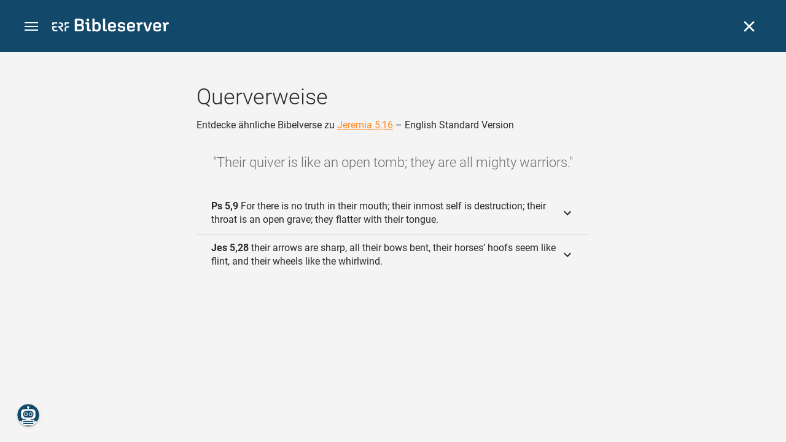

--- FILE ---
content_type: text/html; charset=UTF-8
request_url: https://www.bibleserver.com/cross-reference/ESV/Jeremiah5%3A16
body_size: 35332
content:
<!DOCTYPE html>
<html lang="de" dir="ltr">
<head>
                <script id="Cookiebot" data-culture="de"
                src="https://consent.cookiebot.eu/uc.js" data-cbid="c1e13704-fc36-4b3d-ae3c-16bf67a61d98"
                type="text/javascript"></script>
    
        <script>/* <![CDATA[ */
        top != self && top.location.replace(self.location.href);/* ]]> */</script>

        <script>/* <![CDATA[ */
        window.hasLocalStorageAccess = !1;
        try {
            window.localStorage, window.hasLocalStorageAccess = !0
        } catch (a) {
        }/* ]]> */</script>

        <script>/* <![CDATA[ */
        !function (m) {
            if (!m) return;
            const e = window.matchMedia("(prefers-color-scheme: dark)").matches,
                t = localStorage.getItem("vueuse-color-scheme");
            let o;
            (o = "string" == typeof t && "auto" !== t ? "dark" === t : e) && document.documentElement.classList.add("dark")
        }(window.hasLocalStorageAccess);/* ]]> */</script>

        <script>/* <![CDATA[ */
        !function () {
            var e = document.createElement("script");
            if (!("noModule" in e) && "onbeforeload" in e) {
                var t = !1;
                document.addEventListener("beforeload", function (n) {
                    if (n.target === e) t = !0; else if (!n.target.hasAttribute("nomodule") || !t) return;
                    n.preventDefault()
                }, !0), e.type = "module", e.src = ".", document.head.appendChild(e), e.remove()
            }
        }();/* ]]> */</script>

        <meta charset="UTF-8">
    <meta name="viewport"
          content="width=device-width,height=device-height,initial-scale=1,maximum-scale=5,minimal-ui,viewport-fit=cover">
    <meta name="robots" content="noarchive,noodp,noydir">
    <script type="application/ld+json">
        {
            "@context": "https://schema.org",
            "@type": "WebSite",
            "name": "ERF Bibleserver",
            "url": "https://www.bibleserver.com/"
        }
    </script>
        <meta property="fb:admins" content="1240149597,100000969860132">
    <meta property="fb:app_id" content="128001383944491">

        <meta name="google-site-verification" content="FWY1yc3SBGxyPdop2qkZ0WHHMQOYlEOWfSocKkUTz84">

        <meta name="google-site-verification" content="HLvyU40M4nYBU2v-GhdGdUt3Yn648eyaja904DtUjWU">

        <meta property="fb:admins" content="1240149597,100000969860132">

        <link rel="apple-touch-icon" sizes="180x180" href="/apple-touch-icon.png?v=AejoFhEB">
    <link rel="icon" type="image/png" sizes="32x32" href="/favicon-32x32.png?v=AejoFhEB">
    <link rel="icon" type="image/png" sizes="16x16" href="/favicon-16x16.png?v=AejoFhEB">
    <link rel="manifest" href="/site.webmanifest?v=U006yRxI">
    <link rel="mask-icon" href="/safari-pinned-tab.svg?v=AejoFhEB" color="#12496a">
    <link rel="shortcut icon" href="/favicon.ico?v=AejoFhEB">
    <meta name="apple-mobile-web-app-title" content="ERF Bibleserver">
    <meta name="application-name" content="ERF Bibleserver">
    <meta name="msapplication-TileColor" content="#12496a">
    <meta name="theme-color" content="#12496a">

        
                    <base target="_blank" href="https://www.bibleserver.com">
<title>Querverweise – Jeremia 5,16 — English Standard Version :: ERF Bibleserver</title>
<style id="vuetify-theme-stylesheet">:root {
      --v-theme-background: 255,255,255;
      --v-theme-background-overlay-multiplier: 1;
      --v-theme-surface: 255,255,255;
      --v-theme-surface-overlay-multiplier: 1;
      --v-theme-surface-bright: 255,255,255;
      --v-theme-surface-bright-overlay-multiplier: 1;
      --v-theme-surface-light: 238,238,238;
      --v-theme-surface-light-overlay-multiplier: 1;
      --v-theme-surface-variant: 66,66,66;
      --v-theme-surface-variant-overlay-multiplier: 2;
      --v-theme-on-surface-variant: 238,238,238;
      --v-theme-primary: 253,138,36;
      --v-theme-primary-overlay-multiplier: 1;
      --v-theme-primary-darken-1: 55,0,179;
      --v-theme-primary-darken-1-overlay-multiplier: 2;
      --v-theme-secondary: 149,149,149;
      --v-theme-secondary-overlay-multiplier: 1;
      --v-theme-secondary-darken-1: 1,135,134;
      --v-theme-secondary-darken-1-overlay-multiplier: 1;
      --v-theme-error: 240,81,75;
      --v-theme-error-overlay-multiplier: 1;
      --v-theme-info: 33,150,243;
      --v-theme-info-overlay-multiplier: 1;
      --v-theme-success: 76,175,80;
      --v-theme-success-overlay-multiplier: 1;
      --v-theme-warning: 251,140,0;
      --v-theme-warning-overlay-multiplier: 1;
      --v-theme-accent: 253,138,36;
      --v-theme-accent-overlay-multiplier: 1;
      --v-theme-on-background: 0,0,0;
      --v-theme-on-surface: 0,0,0;
      --v-theme-on-surface-bright: 0,0,0;
      --v-theme-on-surface-light: 0,0,0;
      --v-theme-on-primary: 255,255,255;
      --v-theme-on-primary-darken-1: 255,255,255;
      --v-theme-on-secondary: 255,255,255;
      --v-theme-on-secondary-darken-1: 255,255,255;
      --v-theme-on-error: 255,255,255;
      --v-theme-on-info: 255,255,255;
      --v-theme-on-success: 255,255,255;
      --v-theme-on-warning: 255,255,255;
      --v-theme-on-accent: 255,255,255;
      --v-border-color: 0, 0, 0;
      --v-border-opacity: 0.12;
      --v-high-emphasis-opacity: 0.87;
      --v-medium-emphasis-opacity: 0.6;
      --v-disabled-opacity: 0.38;
      --v-idle-opacity: 0.04;
      --v-hover-opacity: 0.04;
      --v-focus-opacity: 0.12;
      --v-selected-opacity: 0.08;
      --v-activated-opacity: 0.12;
      --v-pressed-opacity: 0.12;
      --v-dragged-opacity: 0.08;
      --v-theme-kbd: 238, 238, 238;
      --v-theme-on-kbd: 0, 0, 0;
      --v-theme-code: 245, 245, 245;
      --v-theme-on-code: 0, 0, 0;
    }
    .v-theme--light {
      color-scheme: normal;
      --v-theme-background: 255,255,255;
      --v-theme-background-overlay-multiplier: 1;
      --v-theme-surface: 255,255,255;
      --v-theme-surface-overlay-multiplier: 1;
      --v-theme-surface-bright: 255,255,255;
      --v-theme-surface-bright-overlay-multiplier: 1;
      --v-theme-surface-light: 238,238,238;
      --v-theme-surface-light-overlay-multiplier: 1;
      --v-theme-surface-variant: 66,66,66;
      --v-theme-surface-variant-overlay-multiplier: 2;
      --v-theme-on-surface-variant: 238,238,238;
      --v-theme-primary: 253,138,36;
      --v-theme-primary-overlay-multiplier: 1;
      --v-theme-primary-darken-1: 55,0,179;
      --v-theme-primary-darken-1-overlay-multiplier: 2;
      --v-theme-secondary: 149,149,149;
      --v-theme-secondary-overlay-multiplier: 1;
      --v-theme-secondary-darken-1: 1,135,134;
      --v-theme-secondary-darken-1-overlay-multiplier: 1;
      --v-theme-error: 240,81,75;
      --v-theme-error-overlay-multiplier: 1;
      --v-theme-info: 33,150,243;
      --v-theme-info-overlay-multiplier: 1;
      --v-theme-success: 76,175,80;
      --v-theme-success-overlay-multiplier: 1;
      --v-theme-warning: 251,140,0;
      --v-theme-warning-overlay-multiplier: 1;
      --v-theme-accent: 253,138,36;
      --v-theme-accent-overlay-multiplier: 1;
      --v-theme-on-background: 0,0,0;
      --v-theme-on-surface: 0,0,0;
      --v-theme-on-surface-bright: 0,0,0;
      --v-theme-on-surface-light: 0,0,0;
      --v-theme-on-primary: 255,255,255;
      --v-theme-on-primary-darken-1: 255,255,255;
      --v-theme-on-secondary: 255,255,255;
      --v-theme-on-secondary-darken-1: 255,255,255;
      --v-theme-on-error: 255,255,255;
      --v-theme-on-info: 255,255,255;
      --v-theme-on-success: 255,255,255;
      --v-theme-on-warning: 255,255,255;
      --v-theme-on-accent: 255,255,255;
      --v-border-color: 0, 0, 0;
      --v-border-opacity: 0.12;
      --v-high-emphasis-opacity: 0.87;
      --v-medium-emphasis-opacity: 0.6;
      --v-disabled-opacity: 0.38;
      --v-idle-opacity: 0.04;
      --v-hover-opacity: 0.04;
      --v-focus-opacity: 0.12;
      --v-selected-opacity: 0.08;
      --v-activated-opacity: 0.12;
      --v-pressed-opacity: 0.12;
      --v-dragged-opacity: 0.08;
      --v-theme-kbd: 238, 238, 238;
      --v-theme-on-kbd: 0, 0, 0;
      --v-theme-code: 245, 245, 245;
      --v-theme-on-code: 0, 0, 0;
    }
    .v-theme--dark {
      color-scheme: dark;
      --v-theme-background: 34,34,34;
      --v-theme-background-overlay-multiplier: 1;
      --v-theme-surface: 85,85,85;
      --v-theme-surface-overlay-multiplier: 1;
      --v-theme-surface-bright: 204,191,214;
      --v-theme-surface-bright-overlay-multiplier: 2;
      --v-theme-surface-light: 66,66,66;
      --v-theme-surface-light-overlay-multiplier: 1;
      --v-theme-surface-variant: 200,200,200;
      --v-theme-surface-variant-overlay-multiplier: 2;
      --v-theme-on-surface-variant: 0,0,0;
      --v-theme-primary: 253,138,36;
      --v-theme-primary-overlay-multiplier: 2;
      --v-theme-primary-darken-1: 55,0,179;
      --v-theme-primary-darken-1-overlay-multiplier: 1;
      --v-theme-secondary: 149,149,149;
      --v-theme-secondary-overlay-multiplier: 2;
      --v-theme-secondary-darken-1: 1,135,134;
      --v-theme-secondary-darken-1-overlay-multiplier: 2;
      --v-theme-error: 240,81,75;
      --v-theme-error-overlay-multiplier: 2;
      --v-theme-info: 33,150,243;
      --v-theme-info-overlay-multiplier: 2;
      --v-theme-success: 76,175,80;
      --v-theme-success-overlay-multiplier: 2;
      --v-theme-warning: 251,140,0;
      --v-theme-warning-overlay-multiplier: 2;
      --v-theme-accent: 253,138,36;
      --v-theme-accent-overlay-multiplier: 2;
      --v-theme-on-background: 255,255,255;
      --v-theme-on-surface: 255,255,255;
      --v-theme-on-surface-bright: 0,0,0;
      --v-theme-on-surface-light: 255,255,255;
      --v-theme-on-primary: 255,255,255;
      --v-theme-on-primary-darken-1: 255,255,255;
      --v-theme-on-secondary: 255,255,255;
      --v-theme-on-secondary-darken-1: 255,255,255;
      --v-theme-on-error: 255,255,255;
      --v-theme-on-info: 255,255,255;
      --v-theme-on-success: 255,255,255;
      --v-theme-on-warning: 255,255,255;
      --v-theme-on-accent: 255,255,255;
      --v-border-color: 255, 255, 255;
      --v-border-opacity: 0.12;
      --v-high-emphasis-opacity: 1;
      --v-medium-emphasis-opacity: 0.7;
      --v-disabled-opacity: 0.5;
      --v-idle-opacity: 0.1;
      --v-hover-opacity: 0.04;
      --v-focus-opacity: 0.12;
      --v-selected-opacity: 0.08;
      --v-activated-opacity: 0.12;
      --v-pressed-opacity: 0.16;
      --v-dragged-opacity: 0.08;
      --v-theme-kbd: 66, 66, 66;
      --v-theme-on-kbd: 255, 255, 255;
      --v-theme-code: 52, 52, 52;
      --v-theme-on-code: 204, 204, 204;
    }
    .bg-background {
      --v-theme-overlay-multiplier: var(--v-theme-background-overlay-multiplier);
      background-color: rgb(var(--v-theme-background)) !important;
      color: rgb(var(--v-theme-on-background)) !important;
    }
    .bg-surface {
      --v-theme-overlay-multiplier: var(--v-theme-surface-overlay-multiplier);
      background-color: rgb(var(--v-theme-surface)) !important;
      color: rgb(var(--v-theme-on-surface)) !important;
    }
    .bg-surface-bright {
      --v-theme-overlay-multiplier: var(--v-theme-surface-bright-overlay-multiplier);
      background-color: rgb(var(--v-theme-surface-bright)) !important;
      color: rgb(var(--v-theme-on-surface-bright)) !important;
    }
    .bg-surface-light {
      --v-theme-overlay-multiplier: var(--v-theme-surface-light-overlay-multiplier);
      background-color: rgb(var(--v-theme-surface-light)) !important;
      color: rgb(var(--v-theme-on-surface-light)) !important;
    }
    .bg-surface-variant {
      --v-theme-overlay-multiplier: var(--v-theme-surface-variant-overlay-multiplier);
      background-color: rgb(var(--v-theme-surface-variant)) !important;
      color: rgb(var(--v-theme-on-surface-variant)) !important;
    }
    .bg-primary {
      --v-theme-overlay-multiplier: var(--v-theme-primary-overlay-multiplier);
      background-color: rgb(var(--v-theme-primary)) !important;
      color: rgb(var(--v-theme-on-primary)) !important;
    }
    .bg-primary-darken-1 {
      --v-theme-overlay-multiplier: var(--v-theme-primary-darken-1-overlay-multiplier);
      background-color: rgb(var(--v-theme-primary-darken-1)) !important;
      color: rgb(var(--v-theme-on-primary-darken-1)) !important;
    }
    .bg-secondary {
      --v-theme-overlay-multiplier: var(--v-theme-secondary-overlay-multiplier);
      background-color: rgb(var(--v-theme-secondary)) !important;
      color: rgb(var(--v-theme-on-secondary)) !important;
    }
    .bg-secondary-darken-1 {
      --v-theme-overlay-multiplier: var(--v-theme-secondary-darken-1-overlay-multiplier);
      background-color: rgb(var(--v-theme-secondary-darken-1)) !important;
      color: rgb(var(--v-theme-on-secondary-darken-1)) !important;
    }
    .bg-error {
      --v-theme-overlay-multiplier: var(--v-theme-error-overlay-multiplier);
      background-color: rgb(var(--v-theme-error)) !important;
      color: rgb(var(--v-theme-on-error)) !important;
    }
    .bg-info {
      --v-theme-overlay-multiplier: var(--v-theme-info-overlay-multiplier);
      background-color: rgb(var(--v-theme-info)) !important;
      color: rgb(var(--v-theme-on-info)) !important;
    }
    .bg-success {
      --v-theme-overlay-multiplier: var(--v-theme-success-overlay-multiplier);
      background-color: rgb(var(--v-theme-success)) !important;
      color: rgb(var(--v-theme-on-success)) !important;
    }
    .bg-warning {
      --v-theme-overlay-multiplier: var(--v-theme-warning-overlay-multiplier);
      background-color: rgb(var(--v-theme-warning)) !important;
      color: rgb(var(--v-theme-on-warning)) !important;
    }
    .bg-accent {
      --v-theme-overlay-multiplier: var(--v-theme-accent-overlay-multiplier);
      background-color: rgb(var(--v-theme-accent)) !important;
      color: rgb(var(--v-theme-on-accent)) !important;
    }
    .text-background {
      color: rgb(var(--v-theme-background)) !important;
    }
    .border-background {
      --v-border-color: var(--v-theme-background);
    }
    .text-surface {
      color: rgb(var(--v-theme-surface)) !important;
    }
    .border-surface {
      --v-border-color: var(--v-theme-surface);
    }
    .text-surface-bright {
      color: rgb(var(--v-theme-surface-bright)) !important;
    }
    .border-surface-bright {
      --v-border-color: var(--v-theme-surface-bright);
    }
    .text-surface-light {
      color: rgb(var(--v-theme-surface-light)) !important;
    }
    .border-surface-light {
      --v-border-color: var(--v-theme-surface-light);
    }
    .text-surface-variant {
      color: rgb(var(--v-theme-surface-variant)) !important;
    }
    .border-surface-variant {
      --v-border-color: var(--v-theme-surface-variant);
    }
    .on-surface-variant {
      color: rgb(var(--v-theme-on-surface-variant)) !important;
    }
    .text-primary {
      color: rgb(var(--v-theme-primary)) !important;
    }
    .border-primary {
      --v-border-color: var(--v-theme-primary);
    }
    .text-primary-darken-1 {
      color: rgb(var(--v-theme-primary-darken-1)) !important;
    }
    .border-primary-darken-1 {
      --v-border-color: var(--v-theme-primary-darken-1);
    }
    .text-secondary {
      color: rgb(var(--v-theme-secondary)) !important;
    }
    .border-secondary {
      --v-border-color: var(--v-theme-secondary);
    }
    .text-secondary-darken-1 {
      color: rgb(var(--v-theme-secondary-darken-1)) !important;
    }
    .border-secondary-darken-1 {
      --v-border-color: var(--v-theme-secondary-darken-1);
    }
    .text-error {
      color: rgb(var(--v-theme-error)) !important;
    }
    .border-error {
      --v-border-color: var(--v-theme-error);
    }
    .text-info {
      color: rgb(var(--v-theme-info)) !important;
    }
    .border-info {
      --v-border-color: var(--v-theme-info);
    }
    .text-success {
      color: rgb(var(--v-theme-success)) !important;
    }
    .border-success {
      --v-border-color: var(--v-theme-success);
    }
    .text-warning {
      color: rgb(var(--v-theme-warning)) !important;
    }
    .border-warning {
      --v-border-color: var(--v-theme-warning);
    }
    .text-accent {
      color: rgb(var(--v-theme-accent)) !important;
    }
    .border-accent {
      --v-border-color: var(--v-theme-accent);
    }
    .on-background {
      color: rgb(var(--v-theme-on-background)) !important;
    }
    .on-surface {
      color: rgb(var(--v-theme-on-surface)) !important;
    }
    .on-surface-bright {
      color: rgb(var(--v-theme-on-surface-bright)) !important;
    }
    .on-surface-light {
      color: rgb(var(--v-theme-on-surface-light)) !important;
    }
    .on-primary {
      color: rgb(var(--v-theme-on-primary)) !important;
    }
    .on-primary-darken-1 {
      color: rgb(var(--v-theme-on-primary-darken-1)) !important;
    }
    .on-secondary {
      color: rgb(var(--v-theme-on-secondary)) !important;
    }
    .on-secondary-darken-1 {
      color: rgb(var(--v-theme-on-secondary-darken-1)) !important;
    }
    .on-error {
      color: rgb(var(--v-theme-on-error)) !important;
    }
    .on-info {
      color: rgb(var(--v-theme-on-info)) !important;
    }
    .on-success {
      color: rgb(var(--v-theme-on-success)) !important;
    }
    .on-warning {
      color: rgb(var(--v-theme-on-warning)) !important;
    }
    .on-accent {
      color: rgb(var(--v-theme-on-accent)) !important;
    }
</style>
<meta name="description" content="Entdecke ähnliche Bibelverse zu Jeremia 5,16 – English Standard Version – Their quiver is like an open tomb; they are all mighty warriors. ...">
<meta property="og:type" content="website">
<meta property="og:url" content="https://www.bibleserver.com/cross-reference/ESV/Jeremiah5:16">
<meta property="og:title" content="Querverweise – Jeremia 5,16 — English Standard Version :: ERF Bibleserver">
<meta property="og:description" content="Entdecke ähnliche Bibelverse zu Jeremia 5,16 – English Standard Version – Their quiver is like an open tomb; they are all mighty warriors. ...">
<meta property="og:locale" content="de">
<meta property="og:image" content="https://www.bibleserver.com/build/en-1-1O6QLkJK.png">
<meta property="og:image:width" content="1200">
<meta property="og:image:height" content="630">
<meta name="twitter:card" content="summary_large_image">
<meta name="twitter:image" content="https://www.bibleserver.com/build/en-1-1O6QLkJK.png">
<link rel="canonical" href="https://www.bibleserver.com/cross-reference/ESV/Jeremiah5:16">
<link rel="search" type="application/opensearchdescription+xml" title="ERF Bibleserver (LUT)" href="https://www.bibleserver.com/opensearch/lut.xml">
<link rel="search" type="application/opensearchdescription+xml" title="ERF Bibleserver (ELB)" href="https://www.bibleserver.com/opensearch/elb.xml">
<link rel="search" type="application/opensearchdescription+xml" title="ERF Bibleserver (HFA)" href="https://www.bibleserver.com/opensearch/hfa.xml">
<link rel="search" type="application/opensearchdescription+xml" title="ERF Bibleserver (SLT)" href="https://www.bibleserver.com/opensearch/slt.xml">
<link rel="search" type="application/opensearchdescription+xml" title="ERF Bibleserver (ZB)" href="https://www.bibleserver.com/opensearch/zb.xml">
<link rel="search" type="application/opensearchdescription+xml" title="ERF Bibleserver (GNB)" href="https://www.bibleserver.com/opensearch/gnb.xml">
<link rel="search" type="application/opensearchdescription+xml" title="ERF Bibleserver (NGÜ)" href="https://www.bibleserver.com/opensearch/ngü.xml">
<link rel="search" type="application/opensearchdescription+xml" title="ERF Bibleserver (EU)" href="https://www.bibleserver.com/opensearch/eu.xml">
<link rel="search" type="application/opensearchdescription+xml" title="ERF Bibleserver (NLB)" href="https://www.bibleserver.com/opensearch/nlb.xml">
<link rel="search" type="application/opensearchdescription+xml" title="ERF Bibleserver (NeÜ)" href="https://www.bibleserver.com/opensearch/neü.xml">
<link rel="search" type="application/opensearchdescription+xml" title="ERF Bibleserver (MENG)" href="https://www.bibleserver.com/opensearch/meng.xml">
<link rel="search" type="application/opensearchdescription+xml" title="ERF Bibleserver (DBU)" href="https://www.bibleserver.com/opensearch/dbu.xml">
<link rel="search" type="application/opensearchdescription+xml" title="ERF Bibleserver (VXB)" href="https://www.bibleserver.com/opensearch/vxb.xml">
        
    
    <link crossorigin rel="stylesheet" href="/build/app-DBdJCzi2.css"><link crossorigin rel="modulepreload" href="/build/_commonjsHelpers-CjH-eqDh.js">
    <link crossorigin rel="stylesheet" href="/build/nprogress-CMAxEQ_i.css">

    
                <link rel="preload" href="/build/CrossReferenceOverlay-DcOutZKV.js" as="script"> <link rel="preload" href="/build/CrossReferenceOverlay-BanHmGZk.css" as="style"><link rel="stylesheet" href="/build/CrossReferenceOverlay-BanHmGZk.css"> <link rel="preload" href="/build/VGrid-zkdtjCft.css" as="style"><link rel="stylesheet" href="/build/VGrid-zkdtjCft.css"> <link rel="preload" href="/build/Overlay-BR0dWQcw.js" as="script"> <link rel="preload" href="/build/Overlay-CGflwS17.css" as="style"><link rel="stylesheet" href="/build/Overlay-CGflwS17.css">

    
        
</head>
<body>

    
    <div id="app" dir="ltr" class="bs-app" style="--vh:1vh;--vvh:1vh;--cch:0px;--v2521905d:0px;"><div class="v-application v-theme--light v-layout v-layout--full-height v-locale--is-ltr" style="" id="inspire"><div class="v-application__wrap"><!--[--><!----><!----><div style="display:contents;"><!--[--><noscript><div id="snackbar__wrapper--noscript" aria-live="polite" class="hidden-print-only" style="bottom:0;"><div class="v-snack v-snack--active v-snack--bottom v-snack--right" style="z-index:10200;"><div class="v-snack__wrapper error"><div class="v-snack__content">Bitte aktiviere JavaScript für die Nutzung der Website.</div></div></div></div></noscript><!--]--></div><div style="display:contents;"><!--[--><div id="snackbar__wrapper--classic" aria-live="polite" class="hidden-print-only" style="bottom:0;display:none;"><div class="v-snack v-snack--active v-snack--bottom v-snack--right" style="z-index:10200;"><div class="v-snack__wrapper bg-error"><div class="v-snack__content">Dein Browser ist veraltet. Sollte ERF Bibleserver sehr langsam sein, aktualisiere bitte deinen Browser.</div></div></div></div><!--]--></div><nav class="bs-nav hidden-print-only"><div id="help-tour-text-1" class="bs-nav__menu-btn" title="Menü öffnen" aria-label="Menü öffnen" role="button" tabindex="0"><div class="bs-nav__menu-btn--hover"></div><div class="bs-nav__menu-btn--notification" style="display:none;"></div><span class="bs-nav__menu-btn--line bs-nav__menu-btn--line--1"></span><span class="bs-nav__menu-btn--line bs-nav__menu-btn--line--2"></span><span class="bs-nav__menu-btn--line bs-nav__menu-btn--line--3"></span></div><svg xmlns="http://www.w3.org/2000/svg" fill="currentColor" width="0" height="0"><defs><g id="logo"><g><path d="M40.9,30c2.1-2.5,2.1-6.2,2.1-6.2c-0.1-5.5-4.6-10-10.2-10l-3.8,0c0,0,0,0,0,0s0,0,0,0c-1.4,0-2.6,1.2-2.6,2.6
			c0,1.4,1.2,2.6,2.6,2.6c0,0,0,0,0,0s0,0,0,0h2c3.9,0,5.8,1.5,5.9,4.8c-0.1,3.3-2,4.8-6,4.8h-5.2c-0.4,0-0.8,0-1.2,0.2
			c-0.8,0.2-1.6,0.8-1.6,2v0.2c0,0.7,0.3,1.3,1,2.1c0,0,11.8,13.4,13.4,15.1c0.5,0.7,1.3,1.1,2.3,1.1c1.6,0,2.9-1.3,2.9-2.9
			c0-0.8-0.3-1.5-0.8-2l0,0L33,34.6c-0.5-0.6-1.6-1.4-1.6-1.4l3.1-0.2C34.5,33.1,38.4,33,40.9,30z"></path><path d="M51.2,26.6c1.7,0,3-1.3,3-3V19h9.4c1.4,0,2.6-1.2,2.6-2.6c0-1.4-1.2-2.6-2.6-2.6H50.8c-1.4,0-2.6,1.2-2.6,2.6v7.2
			C48.2,25.2,49.5,26.6,51.2,26.6z"></path><path d="M18.1,13.8H2.6C1.2,13.8,0,15,0,16.4v5.9c0,1.7,1.3,3,3,3s3-1.3,3-3V19h12.1c1.4,0,2.6-1.2,2.6-2.6
			C20.7,15,19.5,13.8,18.1,13.8z"></path><path d="M63.6,28.6h-5.2c-5.6,0-10.2,4.6-10.2,10.2v7.5v0c0,1.7,1.3,3,3,3c1.7,0,3-1.3,3-3h0v-7.9c0-2.6,2.1-4.6,4.7-4.6l4.8,0
			c1.4,0,2.6-1.2,2.6-2.6C66.2,29.8,65.1,28.6,63.6,28.6z"></path><path d="M18.1,43.8C18.1,43.8,18.1,43.8,18.1,43.8h-7.4c-2.6,0-4.7-2.1-4.7-4.6v-5.3h9.5c1.4,0,2.6-1.2,2.6-2.6
			c0-1.4-1.2-2.6-2.6-2.6H3c-1.7,0-3,1.3-3,3v7.2C0,44.4,4.6,49,10.2,49h7.9c1.4,0,2.6-1.2,2.6-2.6C20.7,45,19.5,43.8,18.1,43.8z"></path><path d="M449.2,13.5h-0.8c-3.5,0-6.2,1.7-8,4.8l-4-4c-1.3-1.3-3-1.5-4.3-0.1l-1.4,1.4c-1.3,1.3-1.2,3,0.1,4.3l3.1,3.2v23.5
			c0,1.5,1,2.4,2.5,2.4h3.5c1.5,0,2.5-1,2.5-2.4V28.8c0-4.9,2.3-7.3,6.9-7.3h1c2.4,0,3.9-1.3,3.9-3.5v-0.7
			C454.1,14.8,452.4,13.5,449.2,13.5z"></path><path d="M210.9,42.1h-2.8c-1.5,0-2.1-0.6-2.1-2.4v-37c0-2.1-1.3-3.4-3.4-3.4h-1.5c-2.1,0-3.4,1.3-3.4,3.4v37.5
			c0,6.2,2.3,8.8,9.8,8.8h3.4c1.3,0,2-0.8,2-2.1V44C212.8,42.8,212.1,42.1,210.9,42.1z"></path><path d="M306.9,13c-10.1,0-15.6,4.9-15.6,13.9v9.3c0,8.9,5.5,13.5,16.2,13.5c9.5,0,14.3-3.3,14.3-9.8v-0.3c0-0.7-0.4-1.1-1.1-1.1
			h-5.7c-0.8,0-1.1,0.3-1.1,1.1v0.2c0,2.4-2.1,3.6-6.2,3.6c-5.5,0-7.9-1.9-7.9-6.3v-2.7h19.7c2,0,2.9-1,2.9-2.9v-5
			C322.2,17.6,317,13,306.9,13z M314.2,28.1h-14.6v-2.6c0-4.1,2.5-6.3,7.2-6.3s7.4,2.2,7.4,6.3V28.1z"></path><path d="M174,13c-3.9,0-6.9,1-9,3.1V2.7c0-2.1-1.3-3.4-3.4-3.4H160c-2.1,0-3.4,1.3-3.4,3.4v43.2c0,2.2,1.5,3.8,3.6,3.8h0.3
			c2.2,0,3.6-1.5,3.6-3.7c2.2,2.5,5.5,3.8,9.7,3.8c9,0,14.9-5.7,14.9-14.6v-7.5C188.8,18.8,182.9,13,174,13z M180.3,35.9
			c0,4.6-2.7,7.2-7.6,7.2s-7.6-2.6-7.6-7.2v-9c0-4.6,2.7-7.2,7.6-7.2s7.6,2.6,7.6,7.2V35.9z"></path><path d="M137.3,9.4h2.9c2.2,0,3.5-1.3,3.5-3.5V3.3c0-2.2-1.3-3.5-3.5-3.5h-2.9c-2.2,0-3.5,1.3-3.5,3.5v2.7
			C133.8,8.2,135.1,9.4,137.3,9.4z"></path><path d="M275.3,28.3l-9-1.1c-2.2-0.3-3.3-1.1-3.3-3.2v-0.7c0-2.7,2-4,6.6-4c4.5,0,6.5,1.2,6.5,3.7v0.3c0,0.8,0.5,1.2,1.3,1.2h5
			c0.8,0,1.3-0.6,1.3-1.4v-0.3c0-6.5-4.8-9.8-14.1-9.8c-9.2,0-14.4,4.1-14.4,11.2v0.6c0,5.8,2.7,8.7,9.3,9.5l9,1.1
			c2.2,0.3,3.1,1.1,3.1,3.2v0.8c0,2.7-2.3,4.1-6.8,4.1c-4.9,0-7.1-1.2-7.1-3.8v-0.4c0-0.8-0.4-1.2-1.2-1.2h-5
			c-0.8,0-1.4,0.5-1.4,1.3v0.5c0,6.6,4.9,9.9,14.7,9.9c9.2,0,14.6-4.1,14.6-11.2v-0.8C284.4,32.1,281.8,29.2,275.3,28.3z"></path><path d="M232.8,13c-10.1,0-15.6,4.9-15.6,13.9v9.3c0,8.9,5.5,13.5,16.2,13.5c9.5,0,14.3-3.3,14.3-9.8v-0.3c0-0.7-0.4-1.1-1.1-1.1
			h-5.7c-0.8,0-1.1,0.3-1.1,1.1v0.2c0,2.4-2.1,3.6-6.2,3.6c-5.5,0-7.9-1.9-7.9-6.3v-2.7h19.7c2,0,2.9-1,2.9-2.9v-5
			C248.2,17.6,242.9,13,232.8,13z M240.1,28.1h-14.6v-2.6c0-4.1,2.5-6.3,7.2-6.3s7.4,2.2,7.4,6.3V28.1z"></path><path d="M347.5,13.5h-0.8c-3.5,0-6.2,1.7-8,4.8l-4-4c-1.3-1.3-3-1.5-4.3-0.1l-1.4,1.4c-1.3,1.3-1.2,3,0.1,4.3l3.1,3.2v23.5
			c0,1.5,1,2.4,2.5,2.4h3.5c1.5,0,2.5-1,2.5-2.4V28.8c0-4.9,2.3-7.3,6.9-7.3h1c2.4,0,3.9-1.3,3.9-3.5v-0.7
			C352.4,14.8,350.7,13.5,347.5,13.5z"></path><path d="M148.6,42.1h-2.8c-1.5,0-2.1-0.6-2.1-2.4v-23c0-2.1-1-2.9-2.9-2.9H131c-1.1,0-1.9,0.7-1.9,1.8v3.2c0,1.1,0.8,1.8,1.9,1.8
			h4.3v19.6c0,6.2,2.3,8.8,9.8,8.8h3.4c1.3,0,2-0.8,2-2.1V44C150.4,42.8,149.7,42.1,148.6,42.1z"></path><path d="M385.8,13.8H383c-1.6,0-2.4,0.6-3.1,2.8l-8.1,25.1l-8.1-25.1c-0.7-2.2-1.5-2.8-3.1-2.8h-3.3c-1.5,0-2.3,0.8-2.3,2.1
			c0,0.5,0.1,1.1,0.4,1.7l9.7,28.3c0.8,2.4,1.8,3.4,4.3,3.4h4.3c2.6,0,3.5-0.9,4.3-3.4l9.7-28.3c0.2-0.6,0.4-1.2,0.4-1.7
			C388.1,14.6,387.3,13.8,385.8,13.8z"></path><path d="M116.8,23.9c4.1-1.8,6.2-5,6.2-9.5v-2C122.9,4,117.8,0,106.8,0h-15c-2.4,0-3.9,1.5-3.9,3.8v41.3c0,2.4,1.5,3.8,3.9,3.8
			h15.6c11,0,16.4-4.3,16.4-13v-2.2C123.8,29,121.4,25.6,116.8,23.9z M96.6,6.9h10.3c5.2,0,7.5,1.8,7.5,6v2c0,4.1-2.2,5.9-7.5,5.9
			H96.6V6.9z M115.2,35.9c0,4.3-2.4,6.2-7.7,6.2H96.6V27.6h10.9c5.3,0,7.7,1.9,7.7,6.2V35.9z"></path><path d="M408.6,13c-10.1,0-15.6,4.9-15.6,13.9v9.3c0,8.9,5.5,13.5,16.2,13.5c9.5,0,14.3-3.3,14.3-9.8v-0.3c0-0.7-0.4-1.1-1.1-1.1
			h-5.7c-0.8,0-1.1,0.3-1.1,1.1v0.2c0,2.4-2.1,3.6-6.2,3.6c-5.5,0-7.9-1.9-7.9-6.3v-2.7h19.7c2,0,2.9-1,2.9-2.9v-5
			C423.9,17.6,418.7,13,408.6,13z M415.9,28.1h-14.6v-2.6c0-4.1,2.5-6.3,7.2-6.3s7.4,2.2,7.4,6.3V28.1z"></path></g></g></defs></svg><a href="/" class="bs-nav__logo bs-nav__logo--overlay" title="bibleserver.com" aria-label="bibleserver.com" tabindex="0"><svg xmlns="http://www.w3.org/2000/svg" viewBox="0 0 454.1 49.8" fill="currentColor"><use xlink:href="#logo"></use></svg></a><div id="bs-nav__menu-wrapper" tabindex="-1" aria-hidden="true" class="bs-nav__menu-wrapper--closed bs-nav__menu-wrapper"><div class="bs-nav__menu-footer--closed bs-nav__menu bs-nav__menu-user"><div class="bs-nav__menu-user__scroll-header--closed bs-nav__menu-user__scroll-header"></div><div class="bs-nav__menu-user__user" id="help-text-tour-5-mobil"><div class="bs-nav__menu-user__user__text"><p>Anmelden<br><span>... und alle Funktionen nutzen!</span></p></div><div class="bs-nav__menu-user__user__image-wrapper" tabindex="-1"><i class="v-icon notranslate v-theme--light v-icon--size-default bs-nav__menu-user__user__image-wrapper__image" style="" aria-hidden="true"><svg style="fill:currentColor;" class="v-icon__svg" xmlns="http://www.w3.org/2000/svg" viewbox="0 0 24 24"><path d="M12,19.2C9.5,19.2 7.29,17.92 6,16C6.03,14 10,12.9 12,12.9C14,12.9 17.97,14 18,16C16.71,17.92 14.5,19.2 12,19.2M12,5A3,3 0 0,1 15,8A3,3 0 0,1 12,11A3,3 0 0,1 9,8A3,3 0 0,1 12,5M12,2A10,10 0 0,0 2,12A10,10 0 0,0 12,22A10,10 0 0,0 22,12C22,6.47 17.5,2 12,2Z"></path></svg></i></div></div><div class="bs-nav__notification" tabindex="-1" style="display:none;"><p></p><div class="bs-nav__notification__button" tabindex="-1"><!----><!----><!----><i class="v-icon notranslate v-theme--light v-icon--size-large bs-nav__notification__button--icon bs-nav__notification__button--icon-close bs-nav__notification__button--icon-close--no-dismiss" style="" aria-hidden="true"><svg style="fill:currentColor;" class="v-icon__svg" xmlns="http://www.w3.org/2000/svg" viewbox="0 0 24 24"><path d="M19,6.41L17.59,5L12,10.59L6.41,5L5,6.41L10.59,12L5,17.59L6.41,19L12,13.41L17.59,19L19,17.59L13.41,12L19,6.41Z"></path></svg></i></div></div></div><div class="bs-nav__menu bs-nav__menu-main"><div class="stroke float-right" style="top:90%;right:3%;opacity:.2;"></div><div class="stroke xl float-right" style="top:80%;opacity:.2;"></div><div class="stroke xxl float-right" style="top:10%;right:-40%;opacity:.2;"></div><ul class="bs-nav__menu-main__list"><li><a aria-current="page" href="/cross-reference/ESV/Jeremiah5%3A16" class="router-link-active router-link-exact-active bs-nav__menu-main__list__link d-flex align-baseline" title="Lies mal: 1. Mose 3" tabindex="-1"><strong class="flex-shrink-0">Lies mal</strong><span class="text-truncate d-block">1. Mose 3</span></a></li><li><a href="/chats" class="bs-nav__menu-main__list__link" title="Nikodemus.AI" tabindex="-1"></a></li><li><a href="/notes" class="bs-nav__menu-main__list__link" title="Notizen" tabindex="-1">Notizen</a></li><li><a href="/tags" class="bs-nav__menu-main__list__link" title="Tags" tabindex="-1">Tags</a></li><li><a href="/likes" class="bs-nav__menu-main__list__link" title="Likes" tabindex="-1">Likes</a></li><li><a href="/history" class="bs-nav__menu-main__list__link" title="Verlauf" tabindex="-1">Verlauf</a></li><li><a href="/dictionaries" class="bs-nav__menu-main__list__link" title="Wörterbücher" tabindex="-1">Wörterbücher</a></li><li><a href="/reading-plans" class="bs-nav__menu-main__list__link" title="Lesepläne" tabindex="-1">Lesepläne</a></li><li><a href="/graphics" class="bs-nav__menu-main__list__link" title="Grafiken" tabindex="-1">Grafiken</a></li><li><a href="/videos" class="bs-nav__menu-main__list__link" title="Videos" tabindex="-1">Videos</a></li><li><a href="/topics" class="bs-nav__menu-main__list__link" title="Anlässe" tabindex="-1">Anlässe</a></li></ul></div><div class="bs-nav__menu-footer--closed bs-nav__menu bs-nav__menu-footer"><div class="stroke white float-right" style="top:-20%;right:10%;opacity:.07;"></div><div class="stroke white xxl float-left" style="top:75%;left:-35%;opacity:.07;"></div><ul class="bs-nav__menu-footer__list"><li><a href="https://www.bibleserver.com/spenden" title="Spenden" tabindex="-1" target="_blank" rel="noopener noreferrer" class="bs-nav__menu-footer__list__link">Spenden</a></li><li><a href="https://blog.bibleserver.com" title="Blog" tabindex="-1" target="_blank" rel="noopener noreferrer" class="bs-nav__menu-footer__list__link">Blog</a></li><li><a href="/newsletter" class="bs-nav__menu-footer__list__link" title="Newsletter" tabindex="-1">Newsletter</a></li><li><a href="/partner" class="bs-nav__menu-footer__list__link" title="Partner" tabindex="-1">Partner</a></li><li><a href="/help" class="bs-nav__menu-footer__list__link" title="Hilfe" tabindex="-1">Hilfe</a></li><li><a href="/contact" class="bs-nav__menu-footer__list__link" title="Kontakt" tabindex="-1">Kontakt</a></li><li><button title="Fehler melden" tabindex="-1" class="bs-nav__menu-footer__list__link">Fehler melden</button></li><li><a href="/help/88" class="bs-nav__menu-footer__list__link" title="Alexa Skill" tabindex="-1">Alexa Skill</a></li><li><a href="/webmasters" class="bs-nav__menu-footer__list__link" title="Für Webmaster" tabindex="-1">Für Webmaster</a></li><li class="spacer"></li><li><a href="https://www.erf.de/download/pdf/Datenschutzerklaerung_ERF_Medien.pdf" title="Datenschutz" tabindex="-1" target="_blank" rel="noopener noreferrer" class="bs-nav__menu-footer__list__link">Datenschutz</a></li><li><a href="/accessibility" class="bs-nav__menu-footer__list__link" title="Erklärung zur Barrierefreiheit" tabindex="-1">Erklärung zur Barrierefreiheit</a></li><li><a href="https://www.erf.de/download/pdf/Informationspflicht_zur_Datenverarbeitung_DSGVO.pdf" title="Rechte der Betroffenen (DSGVO)" tabindex="-1" target="_blank" rel="noopener noreferrer" class="bs-nav__menu-footer__list__link">Rechte der Betroffenen (DSGVO)</a></li><li><a href="/imprint" class="bs-nav__menu-footer__list__link" title="Impressum" tabindex="-1">Impressum</a></li><li class="spacer"></li><li><a href="/languages" class="bs-nav__menu-footer__list__link" title="Language" tabindex="-1">Language: <strong>Deutsch</strong></a></li><li><div class="v-input v-input--horizontal v-input--center-affix v-input--density-default v-theme--light v-locale--is-ltr v-input--dirty v-switch v-theme--dark" style=""><!----><div class="v-input__control"><!--[--><div class="v-selection-control v-selection-control--density-default" style=""><div class="v-selection-control__wrapper" style=""><!--[--><div class="v-switch__track" style=""><!----><!----></div><!--]--><div class="v-selection-control__input"><!--[--><!--[--><input id="switch-v-0-0" aria-disabled="false" aria-label="Dunkles Design / hoher Kontrast" type="checkbox" value="true"><div class="v-switch__thumb" style=""><!----></div><!--]--><!--]--></div></div><label class="v-label v-label--clickable" style="" for="switch-v-0-0"><!----><!--[-->Dunkles Design / hoher Kontrast<!--]--></label></div><!--]--></div><!----><!----></div></li></ul><div class="bs-nav__menu-footer__social-bar"><div class="bs-nav__menu-footer__social-bar__box"><a href="https://www.facebook.com/erfbibleserver" tabindex="-1" target="_blank" rel="noopener noreferrer" aria-label="Facebook"><i class="v-icon notranslate v-theme--light v-icon--size-default" style="" aria-hidden="true"><svg style="fill:currentColor;" class="v-icon__svg" xmlns="http://www.w3.org/2000/svg" viewbox="0 0 35 35"><g><path d="M25.34,1.66H9.66a8,8,0,0,0-8,8V25.34a8,8,0,0,0,8,8h5.39V22.08h-4V17.53h4V14.07C15.05,10.13,17.39,8,21,8a25.3,25.3,0,0,1,3.5.29v3.88h-2A2.26,2.26,0,0,0,20,14.58v3h4.36l-.71,4.55H20V33.34h5.39a8,8,0,0,0,8-8V9.66A8,8,0,0,0,25.34,1.66Z"/></g></svg></i></a><a href="https://www.instagram.com/erf_bibleserver" tabindex="-1" target="_blank" rel="noopener noreferrer" aria-label="Instagram"><i class="v-icon notranslate v-theme--light v-icon--size-default" style="" aria-hidden="true"><svg style="fill:currentColor;" class="v-icon__svg" xmlns="http://www.w3.org/2000/svg" viewbox="0 0 35 35"><g><path d="M22.73,8H12.27A4.27,4.27,0,0,0,8,12.27V22.73A4.27,4.27,0,0,0,12.27,27H22.73A4.27,4.27,0,0,0,27,22.73V12.27A4.27,4.27,0,0,0,22.73,8ZM17.5,23.44a5.94,5.94,0,1,1,5.94-5.94A5.94,5.94,0,0,1,17.5,23.44Zm6.24-10.69a1.49,1.49,0,1,1,0-3,1.49,1.49,0,0,1,0,3Z"/><path d="M17.5,13.94a3.56,3.56,0,1,0,3.56,3.56A3.56,3.56,0,0,0,17.5,13.94Z"/><path d="M25.34,1.66H9.66a8,8,0,0,0-8,8V25.34a8,8,0,0,0,8,8H25.34a8,8,0,0,0,8-8V9.66A8,8,0,0,0,25.34,1.66Zm4,20.83a6.9,6.9,0,0,1-6.89,6.89h-10a6.9,6.9,0,0,1-6.89-6.89v-10a6.89,6.89,0,0,1,6.89-6.89h10a6.9,6.9,0,0,1,6.89,6.89Z"/></g></svg></i></a><a href="https://www.erf.de" target="_blank" rel="noopener noreferrer" tabindex="-1" title="ERF Medien e.V."> © 2026 ERF </a></div></div></div></div></nav><header class="bs-header"><div class="bs-header-wrapper hidden-print-only main-header"></div><button class="d-sr-only skip-link hidden-print-only">Zum Inhalt springen</button><!----><!----><!----><!----><!----></header><!----><main class="v-main is-overlay" style="--v-layout-left:0px;--v-layout-right:0px;--v-layout-top:0px;--v-layout-bottom:0px;transition:none !important;" id="main-content"><!--[--><div class="v-container v-container--fluid v-locale--is-ltr bs-container" style="" fill-height><div class="v-row v-row--no-gutters bs-overlay cross-ref-view" style=""><article class="v-col-md-6 offset-md-3 v-col-12" style=""><!--[--><h1 class="hidden-print-only mb-4">Querverweise</h1><p class="cross-ref-view__description">Entdecke ähnliche Bibelverse zu <a href="/LUT/Jeremiah5%3A16" id="link_crossref" title="Jeremia 5,16">Jeremia 5,16</a> – English Standard Version</p><p class="cross-ref-view__content"> &quot;Their quiver is like an open tomb; they are all mighty warriors.&quot; </p><div class="v-expansion-panels v-theme--light v-expansion-panels--variant-default" style=""><!--[--><!--[--><div class="v-expansion-panel" style="" id="verse-psalm5-3a9" data-id="0"><div class="v-expansion-panel__shadow elevation-0"></div><!--[--><!----><!----><!--[--><button class="v-expansion-panel-title" style="" type="button" aria-expanded="false"><span class="v-expansion-panel-title__overlay"></span><!--[--><span><strong>Ps 5,9</strong> For there is no truth in their mouth; their inmost self is destruction; their throat is an open grave; they flatter with their tongue.</span><!--]--><!--[--><span class="v-expansion-panel-title__icon"><i class="v-icon notranslate v-theme--light v-icon--size-default" style="" aria-hidden="true"><svg style="fill:currentColor;" class="v-icon__svg" xmlns="http://www.w3.org/2000/svg" viewbox="0 0 24 24"><path d="M7.41,8.58L12,13.17L16.59,8.58L18,10L12,16L6,10L7.41,8.58Z"></path></svg></i></span><!--]--></button><div class="v-expansion-panel-text" style="display:none;"><!----></div><!--]--><!--]--></div><div class="v-expansion-panel" style="" id="verse-isaiah5-3a28" data-id="1"><div class="v-expansion-panel__shadow elevation-0"></div><!--[--><!----><!----><!--[--><button class="v-expansion-panel-title" style="" type="button" aria-expanded="false"><span class="v-expansion-panel-title__overlay"></span><!--[--><span><strong>Jes 5,28</strong> their arrows are sharp, all their bows bent, their horses’ hoofs seem like flint, and their wheels like the whirlwind.</span><!--]--><!--[--><span class="v-expansion-panel-title__icon"><i class="v-icon notranslate v-theme--light v-icon--size-default" style="" aria-hidden="true"><svg style="fill:currentColor;" class="v-icon__svg" xmlns="http://www.w3.org/2000/svg" viewbox="0 0 24 24"><path d="M7.41,8.58L12,13.17L16.59,8.58L18,10L12,16L6,10L7.41,8.58Z"></path></svg></i></span><!--]--></button><div class="v-expansion-panel-text" style="display:none;"><!----></div><!--]--><!--]--></div><!--]--><!--]--></div><!----><!--]--></article></div></div><!--]--></main><!----><button type="button" class="v-btn v-btn--elevated v-btn--icon v-theme--light v-btn--density-comfortable v-btn--size-default v-btn--variant-elevated bs-app__scroll-top-btn hidden-print-only on-overlay" style="display:none;" aria-live="polite" title="Zum Seitenanfang"><!--[--><span class="v-btn__overlay"></span><span class="v-btn__underlay"></span><!--]--><!----><span class="v-btn__content" data-no-activator><!--[--><!--[--><i class="v-icon notranslate v-theme--light v-icon--size-default" style="color:#2b2b2b;caret-color:#2b2b2b;" aria-hidden="true"><svg style="fill:currentColor;" class="v-icon__svg" xmlns="http://www.w3.org/2000/svg" viewbox="0 0 24 24"><path d="M13,20H11V8L5.5,13.5L4.08,12.08L12,4.16L19.92,12.08L18.5,13.5L13,8V20Z"></path></svg></i><!--]--><!--]--></span><!----><!----></button><!----><!----><!--[--><!--[--><!--[--><button type="button" class="v-btn v-btn--elevated v-btn--icon v-theme--light v-btn--density-default v-btn--size-small v-btn--variant-elevated hidden-print-only" style="" id="chat-btn" aria-describedby="v-tooltip-v-0-4" aria-label="Nikodemus.AI" title="Nikodemus.AI"><!--[--><span class="v-btn__overlay"></span><span class="v-btn__underlay"></span><!--]--><!----><span class="v-btn__content" data-no-activator><!--[--><!--[--><svg xmlns="http://www.w3.org/2000/svg" viewbox="0 0 600 600" class="niko-avatar v-icon__svg v-icon" dark style="--ad8c3fcc:36px;" data-v-0cc0d2c8><g data-v-0cc0d2c8><path d="M300.03,596c163.46,0,295.97-132.51,295.97-295.97S463.49,4.07,300.03,4.07,4.07,136.57,4.07,300.03s132.51,295.97,295.97,295.97" fill="#12496a" data-v-0cc0d2c8></path></g><g data-v-0cc0d2c8><path fill="#ffffff" d="M507.8,464h-4.2c-14.4,0-26,11.6-26,26v1.8h-8.8v-32.1c0-16.6-13.4-30-30-30h-76.6v-20.7h46.3c47.9,0,86.7-38.8,86.7-86.7v-94.6c0-47.9-38.8-86.7-86.7-86.7h-95.3v-24.2c9.5-5,15.9-15,15.9-26.5,0-16.5-13.4-30-30-30s-30,13.4-30,30,6.5,21.4,15.9,26.5v24.2h-95.3c-47.9,0-86.7,38.8-86.7,86.7v94.6c0,47.9,38.8,86.7,86.7,86.7h46.4v20.7h-74.7c-16.6,0-30,13.4-30,30v32h-8.8v.5c0-7.8-3.1-14.8-8.2-19.9-5.1-5.1-12.1-8.2-19.9-8.2-12.8,0-23.6,8.6-27,20.3,15.9,20.3,34.5,38.4,55.1,53.9h0s8.8,6.4,8.8,6.4h0s0,0,0,0c17.4,12.1,36.2,22.4,56,30.6h225.3c19.8-8.2,38.5-18.4,55.9-30.5,3-2.1,5.9-4.2,8.8-6.4h0c20.8-15.6,39.5-33.9,55.5-54.4-2.7-11.5-13-20.1-25.3-20.1ZM156.3,278.9h0c0-51.7,41.9-93.6,93.6-93.6h99c51.7,0,93.6,41.9,93.6,93.6h0c0,51.7-41.9,93.6-93.6,93.6h-99c-51.7,0-93.6-41.9-93.6-93.6ZM441.9,534.5c0,8.9-7.2,16.1-16.1,16.1h-251.3c-8.9,0-16.1-7.2-16.1-16.1h0c0-8.9,7.2-16.1,16.1-16.1h251.3c8.9,0,16.1,7.2,16.1,16.1h0ZM441.9,477.6c0,8.9-7.2,16.1-16.1,16.1h-251.3c-8.9,0-16.1-7.2-16.1-16.1h0c0-8.9,7.2-16.1,16.1-16.1h251.3c8.9,0,16.1,7.2,16.1,16.1h0Z" data-v-0cc0d2c8></path><path fill="#ffffff" d="M362.3,328.2c27.1,0,49.2-22.4,49.3-49.5,0-25.1-21.5-50.2-49.7-49-27.4,0-49.1,21.8-49.1,49.3,0,27.1,22.4,49.3,49.4,49.3ZM362,246.9c18.3-.8,32.4,15.6,32.3,31.9,0,17.6-14.5,32.1-32.1,32.2-17.6,0-32.1-14.4-32.1-32,0-17.9,14.1-32,31.9-32Z" data-v-0cc0d2c8></path><path fill="#ffffff" d="M285.6,278.7c0-25.1-21.5-50.2-49.7-49-27.4,0-49.1,21.8-49.1,49.3,0,27.1,22.3,49.3,49.4,49.3,27.1,0,49.2-22.4,49.3-49.5ZM236.3,311c-17.6,0-32.1-14.4-32.1-32,0-17.9,14.1-32,31.9-32,18.3-.8,32.4,15.6,32.3,31.9,0,17.6-14.5,32.1-32.1,32.2Z" data-v-0cc0d2c8></path></g></svg><!--]--><!--]--></span><!----><!----></button><!--]--><!----><!--]--><!----><!--]--><!----><!--]--></div></div></div>
        <div id="teleported"></div>
        <script data-ssr>
        window.U2FsdGVkX1 = "eNrtvYl227iyKPorPH7v3J3cJzsiNXsP53mQ50GxZGfY7uUFkZBEiyIVDlbkOP9+qwCQBAfJstvu7eRydUcmARCoGYXC9GONBL6jO5OpRX26tvkj8X5oTwN/bXNtrbQ2MC2futTYdpyxTSbUW9v89x+lNSzp2NT28X1t+3D7pH3TbZ+0d3rwzfb5+XH8tnXZO985P+2ctHtteO21P/du9s4vTrcw87LbvrjpnHfOr9oX8Nptb13sHNycd3qH52fdtURDV6Zn9k3L9OcIbqLJzQGxPJpsOExLNB8mykCEaQlQwsQUQDz5Z2mtbzn6+MA06JZl7Ui0EJ+NKDFMe9hzurrrWBYnpUsthxhRGf7apcTVR1KiR32kdZdaVPejdNNLFcRvoYWuT/wA2v3xE4AKPOoibW5ngnlhAp0QUwAxtYhp30yJ580c1+BpJvwtI6tdz0ce81SLyG9DahtYGT775oTeA8ZhOXsYkCG8qVDVhD0xdB0rlJYR8UbiU5cA3aJXZ+qbjo3wrw1dckd84kYYDszvB0BGbNR3A0jom/2oRs9x/e35ljUdkegDb+TMzgPfMhGyMI2REcRX+pZ+B4m2iXVi2mORBIRqJ1Oj75Hq5zGY/nyK+I3mfRfIBkT3obo9x50Qn+UPHNvvmvdQplZiL1B46gMfzAHgOyHfP5mGPwpRAiJeUdejJwmYAY8DLkBeWBDT9hzHtx2fJhLZ52fBpA9/5fQd1/G8CzqIUZm6pu2fzs94DaEgeyDDfcKkxBMS9mNtato2jSW173ynTMYAYJcx5N9/[base64]/[base64]/U23WcSdLCbvv2rukRYJoRCh9LB0MQi7ws3iINZMkcAJ6oBlwKQbmDMymVOUAWlXyFKdO6xGuPS2Y/GAJuI2cSF8cX9FgSCT1nmnx3ie2ZHIYQV+ixhy6iv0fwa44TFj5xhg7UaEiGnSdLxHZA5WXNFe+njoEczUnsyvaN+1WcUWBziHB0mAG/QFHYGYH3QZlooL/C0kIXgdxR40vHCdEpp5POQ9AgRwe3KGYkmUzRDYidqB3oyKloMpQ+pIuoQqSHXlOiGLheNvdjdiDPC7tGZG5s9rnAnie6SJFmnwJ1Uk4j+Cou2Xa+R8k0SvjBev9YI/NpWFob07mQejCtDDLhqkE31wMW8PIe9Cr+QZQUebc84SKwbVmsJw7455Sb3UzSCbENTyfTGBfdBTaAYp9SzwMl81BuJMWTiCJ8pkoNDXGfK8GPyDL+YJYR/qAfqzYbyS4FEMFs0MJIEsBPFSbsJPBH1IWKqKVoZbWBZseZzl1zOEKK7ZpU2WaZNtFHyikQw7QV/pGnXAflsqGj40X9+8AelhRs1DCp67PKSqwEaeFLXdmlge/pI1EhoEstC97JwC8pXT/w/SHUvnFtY5tgrWfgb0OdikE9pYceq6dQd+BYQ1+ZmL6yT206mphDXsSNarez1UOd1/Y/iDICS/zP67WR70+9zesP1x9ms9kGQLvO0N8w6PWawp0IKHXTB6dlfL32r3Shf1x/IP9KeP1rom0p8cZkArdPwS22Md0BNmNRsB8gw74l+dfTG2HoIbu0xlOEm7C2Lt5druRrG2tMNyMHq32yHfG9UcnwHbNlvmsR39sWsG1ALSQdI1iK8Zl84GG5LjG0XFf6c6W7c6pcbGy70BmMSOApIBz4BSZfoWEYekM3mE6psj/pH5SUTyb4HPb1hwPHuh9CPugOtf/jtAy7z4O9rViJyhliYrZMzEpEzANnMLBREAdInoHuKsSyaIqi+YWU3um1vRMWC8mrtpqVEvy2gOJAag1/1RoSHIdxYDJKyqGtg1xjR63MTH+kTIE8pucBZBsKDMkVVp+n4HDavcNCjmsZM7AoTBuuA6hQzweJ5RmK6SlEAaNqwNjZHUNFQ/DWMRCCTG4HLgxniK1c2tAiAOODtoGfFRBL6WCW68+V8wF03FR517487Jy/z0CvcCBEGm+1JBKxQhiLMsfdYp9RpevoJvXnAjwwporPjQl+rmBXrIDbGIPspWDG0gAu+IIKc4w8pUOwT2NV9SJEBdQZaHNJ/VbsQPdEsv+tjOhitiy61Uh0u/rIAssOraKglVMyyzQfR7lcq6OyOSKLX6NRHoQGQ7bA19CBUahiSIe0DyYaDTjWOHApeFVAZLTbkkVnIkyVC4qtKXeO26cjAoC8HYJ/je1ultxfk1a3FlH7q9AzwDff7GLfly2kvNsKvCEMK5HKjffKHe8dgWYz02XElAjpprpGL7TEjOI5lfepOVF6I+pYDqgLYwX/IioM1ZawGNQwUUgAjoBBPCUWgch8QD/pif6dJ8W+gWKZdOhvvBljv38Wc7BZz7AQs2Ue1iMe7oNrq5yBHiBZ/[base64]/LWCQclaTd3kVlUdgOqGmZ4LAim1wTezV5eHNM/JFjmTFTiA1iYPnC9Y2Ycm0vojMf+hxQF20C8MtVPNM2NsGBcu/X329j1Qyu+oCG/LdwTMlth1FHV8elwFhIEf01SpMSbBCoO64X5zGEZG0uB3vZwImNh2bUHePA6cPCoZNc7E0Nnc6koVNdy1qs1NCplTBWnnKChNxQogFySpDyC4VGHhlgRANWqXPXlOsPfHDF/mrVp46wTsn39fbcH613fXdDqaolpaGWm00lMeJaxlZPn6z3w9aWjYnTBRlzS0p7/ZSY1qYS149Tb76zadoD5//P1v6v3PS3ISmhr3BGUz1cI+vzRWUScZZysoujd9gETntwhXukr4vMi8bGfsfEtdbBCNn3yhVBO4Ue4DuMjYDGQjeG5TbU8vslwQ4R6gHMYZgEXedy3c0r/qZ0+LR9th8ypZb1Olh2gh9x4OuUQpW5qtsJcNin7DoYuHwrmO5ux51frZbBFLMTiMaRnl1w1bcDBnRipCGSN9IeUSl0h6DPmqLvOuOdjuszFwv6uoqS6B596MRscGiwL1I+wbAdx4ex6GpPNWFvMzh09VnqLrLqj9kJBsTRoavzk8/bh9vtkxQHovSQqmfo1Z7QOxg8SfSrKFeO9Z3p4bpwB5cS8NqW+wAiXMbFXUGerbgLW1zUAcgF3patbnevQj5pOU4i5CYCorGBbttDMMwjjA3ZBnENJC3GeFJcg4EyThD+wwum/2JMQvzxRUSp3mEBIDEPH4FPv6jebA3vFT0VVQFPQEXLz9YyzIioE9w7okzRSnkjYCJ49Tb0KO5ccQbKvuMYIEgzT+nwAtDYxgKAsedQ2gYjxSZzYjeUxeixMdcIrEafQrfj0qnrGIHOQ2u6gyE/RmQeIkNTAHDHkbLFsF3aJAAX1DXvoa6wWl984o9Mj6PKZwAxKgklRmYf43i5kc6NazQ/[base64]/owj/f1RfLiSFKecozEVKY7QlGnPBJuQZpVves/QntwauTKg/7lWOYuUqVKsWTnXBb5OpVTWrVqyyPzvhVUjiS0ji8VHsYmUNN+YmxDD2hI/RWznCNdQLJE4qIPpotVFvvd9QEmMyYGjHosSjCi6WZLQeOJblzPBr+l2nfLEqJLpKAKWQ5gkfIsEfbNNwJptKFLL4W3LQrJMJLnUd0g3HHV5/4IsuwOftO4F//YGL3Tq0sR7zCrL/FnrNf+NO89/+tRPWgy0jrU0wwh2QVy/Hg/4PsrfTju1MJctfzE5Mg8cu9AkBMXdhIMiUmzaVK9MnKRbnllk4C64yo1B98Znv38gQAPkscBudrKgc8hxZVEz/RaMS27vduEvKRiUwe7GocAIbgdKlExq4WTlJFVDCPiCvD9GYoLReaaFEFpjX9MR+/[base64]/EgsoBkPXUCNC19lod0/w8UIbM46Kx67gZ9UNtt6WWW7OtyJjX52rSzLTyz5kSbvAgrawww5m/qo2OFgWOcMeLdDPOzZQfDf52mi7fPewARiPVpZ7xQKXR3CX16viWqzYOzMPJ5yjfk9Ly96j4G6qhe0ulRhovjo0AbUfejRlFP63cSdNaJbRb/JpAYxoIgReL5rIgcOTzuH75fGpa4Of9u4FPWmbKZnoDpWVrW6U2Knx4zeSytX1HvX81QrqVnqypr1Z5UpJ/oP0GRTr90F+pVhR/63jEeJGY8N5RE1e2Mc3JaiiznLYbavlrOQMwRG83c5I/5MkfwOlW8xgN9m0Ym+XV0/P4knWKsZQTk/WSQn58qJeec6KekQqY9EgFqv1MH9RmKBex+DYcDcdJLjX3V4PlBDlo2p/9L9QCeWjlwnq7PQjjjCkjMUKs7SjkDYki4ZAu2wH1j6seRS5Zv5CjM75Ref05OkbGVgV3WqYv/oLETT4M6Ry7wjKrtH8M22S+5N6/[base64]/DQEsVh5IlTJ9QwoQKPEoVC7Qo7P8AVFbC6J1TnTfFXhtqQB9jUAUsCPZ84g/gbJVAcHzo5D0Sdx+juJVSohxuBCRvdAGlRqS3QFuSAFa8WeWv+4vlF7C/mLIc9v0gux5cXWrFFbjagu+2kIy7JTLDXmyBzvnI2p/EKRernB2OaYTAGR8SFq7AkDOO43jgrNJA8A0iSIToWyXvBGaN4eV41xwKmlue1pBDMnKBkECYZuPIwPXfcnYHieiO2UgFcSpwLFnPI2U/fLxjuNaooQo0GEyT222KhlTL3D6orDAaVRaPBpwwGPdAAb0xy9JojKTPIu3tZvb7cjh24nI1cl6ltEbH/ZgdL+cJOkJigEXfFqhLmjb0LP4O397ljQrXQ5SW6/B8Ule3OQbznL2f2F7ITohLvg2Uch754yjrNmjKCJg0y9Azorsd5G/4WleUi1AsXV7Kt6ZA/N8hc2WVd4AKxAv3my440KYBaKRXi9tgWd8GhdPA+424Y5EX7jU73a2yWsovfMDu58SbuObrAcrWqOTMHma82+nPdTMeoOg5b+Sv6DexC4h2iTMRyK1koW2AVY6mqF/K0WJ6A8N7YzBuOpVc5Ta2XPTHhrLNbjUUqG/HkBZJCFXd2HdObcFGokRl68qragsECUAko6CgmjPFn+NBx7+cTGFbcE+Udjo2EFNnz97kjuJICw/lbED3l6Q1s4DMd8yZglJdoTt5RUlbaM74PTb+35yyOMPcDnzPvFlLetQ+3378hRsVsUvPYlGKS9qeYZIG04xGd5uszKGpK3kjc/KWYs9OOmJOd9sHM5O672CgjEco69cZsDGsodByAsTX18H3KCNuiY4sYi3ZFltXkks14m2MwYas0N/[base64]/GbnOkdyE1uQ5YCOBxbg94qU9C+Mbk3+ErEUXpKMGNa/oqQC9o+HEnz/idnOA35ZJwYTY9flLLHW5FIVbKUxdzk/uKYsofb3fWB43JyGlwDVU95x7b+klvlmKe44AyknRopS9kXH05FmpKtU4S9yZgf9Ej5u+Urd+GTc0988KLUVhk6g4Qov0/[base64]/1XL8XFnoRfITSKpqkxVrsN8q+2WfV6UKK32Wokrp/[base64]/2Ug0M8ppRMYgVbSaKcRza/lG6VmcoJLA5mDGsWgt+qwq1crbqUuGNM/isQPCsqZzIMl5X0rXsiTgRFaVDB0baepXm1mLxlNED7wqS0V+XwKA24eK3G+0Mq1RiQCcYupAql1dxF9FSipLzVW1NC9DOBUJNFVqXBZAUUptZDqGmqjclvoY2RYlJVSRsZL6oESpRaasJkl2LYNmSDH5RcJTyHJT/k7iTDncTvb58+HhX6iLv6o1PJeOH87xmc7T1rDyHGuoZlhGMwTtv4wdjHuxc9cfOYbznXdnePrlEDcFhvtgN5f2iPX/i3rEnePjOAyR3f+J2QkZkDakHdu3MKpXzpVjPPYpHcffcR3CjpLKmchOfbk4mK9JyyPKxdhrscgduHfEz51+C/mQGP+7Lzv+v+jF4/+8PcQpT7uRGntluqsqVxju0WiSdyE8ioTeSEVF51p7khedCSgEQOCceMLCnUIiNqAtOjWokNJoini+nIk5cQPOjETYIHhZA7gVb4DXyjkTyFupLfBqI2+gWJGdpqwjKIt47QmOYEka9Qt3SF3mfSU0p/IcddgBjrsgU1tMCUJl6OquOfUDXBDOdgQDUZYEakvxLBsbXR6ebq+3L3odJkmFcvw6ynHRjWMo9ey6F8xOqoaWpxor+H5V/SVlWG026rHozm280U625+hV1OrhsaP81EN2tOiMeIoXTKeWyV286zU+04FLOomHF37h0bHz6zU8/otPLBk5c6RvkZVxjF7N6aPTIXppq8Rx4HtAvmPwn6fKF2qbPJLegK9dM71zgs1dqhVV2bJ9i7DZ+cGEhLYhXiMr1BEJ2wvcMZ2zpTTXNqt/4beJLtkNgCHREnl2FCbWcG1/ctkNX/LBryaq87fAdOWjUuMzUEcO3jHm4bIqPKttym5IcNhNVOE5p0w88DC3aeACnfDAU7x/DvIIa8ljtgacWWOe0uueuJiGz7Q3aJb5SIHUEin/hQ952YonG5s555xupaLjrYSHVtewh6lXq+y3wlJInK6xgECyUI39aiwdNbheeWweZ8slfVCncNkFHydQn/SVtqUckDnxl675ARFoFGt+VljzU2fBvDobsAPrGJ9y1nBwdsgiSSKRFLcW/7kD/naky6uykVjMXiaRpLVACvMkD3/LuhJ/IZDX4w/0svQ1pxCvtsJTMgtkUExB8xdsKFlwwmi0HLs4W+ARIa2qEgvUmI26nrPAlPMicUYWeUlZ3bm8ioYI1ZwYCWYnj4mWhbVKNXBr6rUmIFOrNnX8LYPe1RsogIMBPjf6TfBtqoNahaW0nrIcS/42bisnEDAybbwZ7V3XnICDMwAX571Ms/vRzc7Zyw6tpCk4Tc12OzvpOThNlYdWzXKtDugZLUCsUWvUET0Kz81+fRCSrzqg4AI2SRkUvqFV0/efhTjnqqnyDsXVFNrBRzjv2YqW57S8sHdqSMcjlYs+agX1f9MSHQt0OU+gU/Isj4dqDQ3lieogQzWBHJcqQ01JVZ88S55jOiTE+TkNP0Wc1UKcf01xPutcxqGvnP3zncvUYe6PBW5Xi8bKkyI8vcojvZU4W56Uq8kBLlUKFxApCEYzl5/NlMuxCx1mNphbSk1KkPD+RS83oKUV9nq5uxbO/T+Vc+WsEkQskyU/GL+o2F/24qhWzr4DzE6KfSrg+0xkpfUZtXp60pSnVAfKyefPkjLw4pq2cBWaWvozqlNbASa++CNc5MRb0zKKn12SkLf4412skQnxfv/LihS/8gmEqu8447NggveRoXCxrS3/[base64]/0pj9IRaL/vJI4AagXx4JXITyeypKZ/s3YA+er/HLI9H9S7X9NTDAQ9t+dTbwqfZfHgsMav2WBotFN3559vz6/PlDnGnwewoZLjj892uQjEXpf3XGszuW/83heoXq2a7T16B+++Q3sB3t7m8wKmhf/qaWY//sdx0psDtjfnW5O9jb+vWRYAcg/AVI/CFusPzV6cVuzPrlkbj8XT360/bZ/m+KGlvS9qtLHrvw5JdHgh3BYui/ASb7j2DyWm45v1f7lyff4e+AxO8wkGEH47/GMI8dvfU6FYtx72vU/TuEHdkmu18eid5vMGPFTqf/5ZHAy/J+AyR2fgssOr8+Fngj26+OQ+d3mADptF8pxMuOv3+Nitkuw1+d7N1ffsEPInHyO3ACT6b+96tU3PkdqMPuHPjV0fgdHEm2DvW3DM5dff4NOtKvvzwOP3HRKl4dSA223NYDhFi0+w8pw3HGa5tqnLATLoItl9ZM22c3JuJCaFzW+lNaQbsGLy71nMDVKa54DZ/Z8tfoXPd46fSW7fkOi68NwmO62hd7a5nl11tn3d55l+2ocx084BnX4+rOBFfqE3eOK6GJPqKkj1CIxbtTtkHuJnCtZJI3wq/FDod4Lw5vl5Vew0sbvOjWBuoONgx6/UFaRYxE+wOBoRMzmIQrfpEQQ2fh94Yzsy2HGNcfsNj1h5MbaPNmm3imt3E7HeYv54YiIWV4PWw/AVUuqD7yqXLnuH06IpZP2RJ8MjWRnXH7kBC1z66eYPsP3OsPd1Bl6/pDxKD/4X//SZAjnve/8Fp72wS2/vNH9PgTZSRekh2dq2rKexRuBD35sQiJBdU/5fXRQOupQUC2bgiiu14ul9V1VV2vlHvl8ib7//9jv0gXl65YMhSPm6kVuMSSpcQErgEEmgS4APWT4/rKfTBRemS4VAw/fe0VIvjqIji7939f8atEZ+knL51TRjTw6VLp2z7cbp8ctC977UIIX10I+8gUxpPfVxaja8aq8TU8UzfQR4qBZzohf5cKZHe3MIevL4me8Rubw7p0S1cIqksG5pjaOQawu5+Ut6FLpiN2IslyYeMHPry6rP15XkPh2TJme/6NiVu84Q/STAOv/iVEgNMnIQFaWauuA2fLWq/c2iw3NqvVFxEAwTLG/EYIckNmPs8umP8o8/He2jTz1QXMb9tDcePeM7ivVjfL6otzvxnC3JRu/vBpDuvPznvt1NjPhpIrcp4z5o//hLWzGT6AayvEtRXhegI2LgfXk8PjNK4WlFy1P/0PImsxhABZtRyfKhehC95EDra9rf0Usj4ZPouvOUL8apj6iAsiGkc0pIsM57Yz9ZldSrtLX86SuHqi6E2MbgJ1yXK9EcxDiDn60VhGukdul3j8Lnul4zq3dOznMH27k6QD/nWea8fVWKXuTM90NifUYNcop+05y2WZG4475DadO4csZ51nTe3hc7zKvqeisV/XDZsZ/Mi4X3/w+1PWAVBryikStgF13KSBNIiXKCo6n0zngp3T3An8oE83wKe6/jC1yBwI4/8P/vyzc9K29g6+3a+7t9/r9ufB8IyYtS/B5cf+dv98tzLV8XTMZ9XW0Ca1m171/pN5dDy03erMmNzv139FV5RJHRfkaCCkxiOhrWAAwyBb6QT22Fcmpq/suhvKhWPhIRmfAC3q5sQpd/NE+6n6/eq+yoJRzSloAGAMA5qrjXCIE15ke53f2lp4je31Gr/H9nrtX3E2u6V2heFRjnvDbr5+Hdf2r5CoWnyYSMS6A34bnssUXDkYbF1/2D/LkaGDlKNLAgPME3Mh/7QkqU1ZkkKOd/XRjJr3OYKFNm3CCm3oI9lmxhnrHv96RdOZPO9zMLADe6gMxHmoTFRyLtJ8d+BMKTtqFQq8L0nHfFZKaqvFjlwva9IR07XMsTXZWq/tXZMq+xh2OwNSuqbOT/XFqI85pBNlFx4AObk5LUykvJcDPKllwTsZ+CWl6we+P2QnxV7bW8i2u/TdEuGdhUh9QfZruwtUgirdTeXLHfXAyPSp6yvbAXWHZlJJfi0TK0kuV4tGfNNSLIeg+Y79N0+c/rJrspklHkNKX4C5vZtUDSMq/GwfKm14Kq28QfULjatejdIRIURcRW3maPwRmUC2Yyt7JPA8ChLmOrPw1J0dOXaXovvR3vaiQN+foPufp/B/NHSltnJc0FPi+yM6Uw6o7c7xSD7d9JbT9vRgZ6cgbmaWrhwfQheHB8gdBTvRc6YYFeFyu7bo4OpXNRK1iqb9+kYivmldOs2sQ52phWROHIeXJXPnrFeIbUZstRyXvas7A5NaBrjAA+pSWwd/Iz/Q1d05L2iaoWkUZtDiMEPXdx17CFJ6QIGCM+V/[base64]/dPWpHJ/YIy+aOPOxdqvaDvimJIWDZ61ePB8QYlh2sP1jkVyJswvUtLsitJAOfvFJx20slbGOUOt1VOrm9XmZrmeT4FlBbMEkGHmdIiGtlozlw7rOxJmT6DIS807/VWEqEU9dC3uoU8uT89zZhV56osZttientsUY3NQk0E95hHwFh2bjiB9Q07NmrywlE392NCFiS9v46xg4vDfZcYNDQ2W+fP2TT+6OgxGh03TO+zv9kjHUj/vXJzNap/0ffJR3bmDSpVnVXe8Wz77WBs5O752PLdnl99GfpPdAvKs2k6ad33DPBnO/POvLevjx91BV90Onl3b6fezq4NLzSvX3O7pfJ9+/FjvHf3aM0S1yGOr1QpVe9uqdnQ0vNMuGp1hp7d3XBtNv3Zn+vj2udJ8dHr/+bhlHt1cjo5c/SJoWEPfPHt2befH+t348HQ0u23s39Ua9dbet/bRc2s7Vi++6Cffv5RPWlpLt88qd1snZvMXd3Nqkddeqxeq9rZV7fiqq1VqlUPn9MI6+eh8Mcxv907/2R3HxP++Nz33T3pHtHlV/uTXu1fj++fWdni63vY7s+b48uigYh1Qt/z5U8t/NmzVo1O6rW13j+jJ172Deu1L+7Sh5alaZYGq7dxT/W0pWjSeqDUKRXvbinZyUWmdf//SPr+88SdNmw5ObrRt49m9UHNYvx32bj9rHrUPZq0vg9tPtWf3aYc3I+LR0+3ySfDtq3mx27+ZNqznK9qUdI77dqXas7/Xq3dVPaBH93aeotUWKFp3Suy31qdFQ9Zas1C1N65q9vFXkwz7aq1c+3o5PPnq3d00L54/GPrcLc+3m9vzw+NPX06rl/VJp+U9uzb3trk1bs4PDoLjy3O/eXsafLI/P9t9vB+54/Hdwde7kf/l+01dPz09dZw8VasvULU9nM16W5oWTcrXWoWmvfGBWv++Yq/390bq0cWdRs155f7o87M7DnDM6rNpcDWpzFufvn7aop/PVW30bN04Hux+Uc3Pvf3R/PDuVCOfgAGnz66t03DdC7/cvzzcG9ujk5PL/uSjnqdp1QWatvvm+rR6tEKjXi407Y2P08rN1l1n+6M+/HJY+0xrn+en/sWzpfno8q55U7G1xrj+2R5Vvgb7n8y69Wz3cff4uLw9ndfOjhu75ca38veDSv3Ls3vIDjX2+oHh33hmx521P+9fdYxenqY1F2jaoU8s821FH+vROp26WqjaGw/0tyv1K+1G657c3n3xg8kJqd9dTPMEsLVAAA8Ce0jctyaC0cKmulaI4BsXQau5M6xr2sfvW87008j89rnq9SbPtqhlelW+Pdnduf/uTQ/ozqfuZeP86tnW/rZ7c9yoNw4r21cfz/Yuvu5Wvg2fHXo4+RR0Dv2mMxiOL4yLo5NLq9zdHuYGwMuLHKvAf1sjmHq03K1eKTTtjWua19ac+aepNWrff1z/ctd1Tu7be88Py822e2fd/a93/d2tz+uD8/1L627+7DHHeDL6fD9T765Ore1DbXIWTL/aH3N1Y9Hs0JnjzujwrfVE0aqHerHq4a3H0monW5fq2fb8sNPc1baG/qn2+Y7kyuCitQAd561NUNajtQD1Yi3AWzfQByc3ncZubb6tm4edq5vRR3O69fwpxfr4M61fHE+o6m5Z9LY3v72923p+MHfL9fVBtd2dVD6TRtuv7k6bg2fDpu3vXt7OqE/2P+u3rbr+2RzPvuSqWmWhqrl+MAyoR9+UusVHBBXrAd66utVM9XTcaH0jMGa48E7s0ZfJV+3ZIj11p0Qb948nrj2p3++PW7XP9PnTlOu9cqc8/NJpXNbuy2fk66fPJ+QkV0EWBWEvAs97a95QNIlfLybx37o31C3vfTEvJ+XP5cnJzhEdzr7A0OHZ8uwNjr92Rzfebb1+3GxcXLZvDsa7z66t++27Pji+vx/dDaZevU7tweHh8+cpyd6ROhzqpwe7X9c7R2NtaHYq+7m6tmgW/8KZEPutKVs0jV8vpvHfelc0/67eumb1c/vjsHF4ejT3Tu/dw2cPpm92yzfB3d7O/sXlp+Bbo/e51ak8e3LxxP/oVK6a3el55USb3tRP74/PLyrPh61HyvpsrH7RDubH++Uv9Nvnr+u5ytZYtGRmRo23NsqKJvLrxUT+W5/I751d3NujnePjK+f4y+nWx7tOpdx5tnb0rLP1I/Wqsrs+PLr/3J/Q2frZsycEjyY7k/Od49320WSm3ZXJt293+7XcRS7qohnBXuCO35h2NKLJ90Yx+f7WJ9/dpqcRQvbK30anWuPj6X3/c3OSux9m0STFlkv67ERBJoDImf+0/EUz0o1iRvqtW+c773x9bA2+HLnkUNvtH58fX9wPn22dv4/vGt87x7dO88r/sv6Rfl8v71w+2zp3zunHvbPt5s2X/k6VXs2c4MR99gaCo73D1tb2fm/v++dR7aT3sXZeHzRz5961RVMeHTyvKx51vAVVi2beG1qxi/2Vd7HTaD/U0zXO251edo56l/rnfWd9cDnd7bqfOvPzT2eXp/b+2XnvN4jFNqK56UalkMVXlsWBS2ydmN6zhLHbntXut/RPzr169FFb3/nWuiXbx8f6/X31dGer7/3aq7wb0Rxwo1rI4SvLoRftp3m6GAadzsHe6fxiPzjaag+a558+Hoyty/XD2rfaevfk9tvTenqptqNqfdi92Gueff+oNfumS4Od29ovvkuoEU0sN2qFVL+yVMdzOU+Xam3LsLe14Pts1L8/HFyRHbr7URsfmO4xWdf75ZOnSbVUm1sZmnfbzdZserBtVb82nCNv6/RXn6JqRBO4jeIYplcX63ja5Olyvd8l1tVlq97q7FU+dv1P4121832m9waHvv9ltF/95SdwGvGNM41CFN/wWKpv6/VhK6iNeuq0QauUNPvNVq378aRpWifj1u0vHj2L5hEbzUIMX1kM4/08TxfD4dXg4LSx3Tk7G+wPPn4bdc3acL956fnD2bxcaQ9/8X1FjWiOrRHPsbX1kX9PTX7lxZG4smCo7LID6nMks71z0PvaPuz91uL5tEsDF4Z2eRXPEsWztnG0UyX3/v1N+9hsu2d7/fL6frt2O3G2vPsr69c+X6sZzWc14/kskL261sDfapX9VlgKidO1ppIpVGO/GkvHayXqlUrefdLpQ8Jf8pKNpG9h6iQzRdHn6Y9MUaBQhCVzhBqTs/IcHfgUXcrNrlLMHPi08nlQgKDjmRxwGHYMAzNE3KPTG3ZG7eaassZf9fCicPiPp+ANGFj1unh3AVZ83wC+R2Iawcq0I9yaw2/[base64]/xBrXFJix/91oC2lext6rcn00l4nYca4mO5Wx0SsD6KiZXlTu0qaRjUz7/yKwY8daeNkuZgLvyKhIhd2qupG6dOYBcrarxb4Ww3yb7ba09IW6aQONVPB9V7vJcSbBd8PaQ9Jq99pTwWgLiV+nyVLnPY7oXdsCWc0fBoWAdtbGwm4ZSZLwY5vqrCLnc7Xl3Mcweg3ihr5a3KjYBbeNVvGHZNhM34WPWKy32q/LBDxvpLAQ/G/ZKeHDqqwAvW+oBSQJfVePBGkehwkZ0ur62+mqcBA7aq+Ag2+/70c3OmYxGo98sXwfVQQ1Ar1LNuA7qtWZjoeM0Mm2wjsq7rjmZWubApMb7xU71QlP5Z7CRLXwwTnCkykbUwkJWy+yZ/dYa7NmQbKku2dLyInQvxy4xl1ol7WUdBDl4IwK7yfslLX4LJC2x66y4SihX/FJGpXeqvDumPukrbUs5IHPiQ9L7ksJublTaBoNZXOSo7IT14s2oqtrAWyZbmVsmFbwddpfcEVfpENe3oSVIl0i1AfVZlsJq8hSXXwpvKDPHtYyZadANvDryWXBf2zKI4YWVzRL8thrsUkwtA+61felB65A8hdG06WH17L7WJQAuvZDyZWLw7GIEVVtXqz21tQn/12pLblBYUPDx6yib0SrWZhxxzN5JSqy8myS2Dva2ihBSEUIqQkhFCKkIIRUhpCKEVISQihBSEUIqQkhFCKkIIRUhpCKE9JuEkPLCAco/vGD6LxZlof+4/[base64]/qQ+ISLxhACUullurRSAShRcIQAVHbvUrCSMHGkt2BGXtwsOf8u6En8hLLsef6CXpa+5+RcWlKeoOcGtzs52EdwqgltFcKsIbhXBrSK4VQS3iuBWEdwqgltFcKsIbhXBrSK4VQS3fovglpAfZccBaCfQpxFXBIWU3unqS5+08gsGppbClBtoatXYQif2qzb/ioVOL3TOfCZ+pFVWDDRJBVcINEXnKjdT5yorRqB06YQGbk4IaHu3W4SAihBQEQIqQkBFCKgIARUhoCIEVISAihBQEQIqQkBFCKgIARUhoN8iBHRClFQo4O3sglsJtvyQkMZ2wLX+sr1vL3TLVibQUy2vGBGqlp8SEYruJGrGdxIdUF/Zdug471Ckdq8IBRWhoCIUVISCilBQEQoqQkFFKKgIBRWhoCIUVISCilBQEQoqQkG/x1Y3EQB40tof+HnBTWkxBMu2lPHTr5ts1U/jr9hYVl7ZvXtScKdWXTG4IxVcIbgT3czbrEu+3x1hu/pYR1lxwv1+OsMn73Sjq8NOEfMpYj5FzKeI+RQxnyLmU8R8iphPEfMpYj5FzKeI+RQxnyLmU8R8fouYDxt+E6VLhi4xSElZHid4WmRIe8HI0DPgPLs6XLhjrMJiR+W/7miiytP8gyeEkTRw0lYKIyUKrhBGakRhpIbkTgZE6QELAp26VLmIOmFwgXQ2xK/kxZJ6F0UoqQglFaGkIpRUhJKKUFIRSipCSUUoqQglFaGkIpRUhJKKUFIRSvotT8oOjSbGC2zPYtA/[base64]/o+GpXOByIk0YY2LLmPhiJo39Vv+KqFP1CT3mk4JO1cqKQafqk07BbkVBp1Yk63YAVKKWnRcIuixuQCsCQUUgqAgEFYGgIhBUBIKKQFARCCoCQUUgqAgEFYGgIhBUBIJ+j0CQ0OD828aUd2F8AJf5PCEy9KdOnGbxoKVwXdsJwHKjQn/[base64]/7ztTUnxpCiujIUOdpacxVRKjc6qm1zXJ1s7L4PPKFBbOYM2A5ztUI56oULTIC17SHyifHNZR3IiDzPkuE9qfdJBV0ZzKhtg+y/VRSyPobRUi1itIbUSUJD1eanaglFOtdAhAo+8G9OQZd6hPPpDDONhQSDBSATOnqIwtgAMFkh4oxPTH0PloY/x4GY++TQu35NybqKPxBoW42tBxRXz0+9YhsV9bLjfUyiGx1s9rarGkLOZwquEy2I0aYQraj6wRb8XWCOyMY/me5unOw1eum+Aolk3wMTbzESJGUFOo8nNeBBSCt6nql3GMowP/5SC8tmYM1Q+jnTxn2H2s+/Q51/VsSTmxmgaRyRC1zzCKSjs+GOJQYIH7rU4szVnpNfLwomDx0yXTEfDLD1Jm0pFpFUJ3wbyLHm9vO1E9ZFp8M1/7ATpG4MChHzDjUAtwnN4L1lTIW7A+JjCemByT8ASl9oo97Dn8PhRtVAwmdDOfyt13TpboQLMt3Ux4C/LGwxpNE0Bp6+x3uDmBkm7n8/63twC+6Bv9d2ULkJ9TzeOj7BzYHvwRopbOHwHeAvVOL+jzDMJjN2CN3jmv6IkBPLeU+UMI0W4EO6j4Y0gEbyehDn/[base64]/UJNcD+Pv3/51YFoDvBGX/Ov9hgT5xOmbwIQI9q/BZBnsfdMHuhvEU7oT4vrTkQOsNVwA045rRarecDpTYzl5Z4FrUEFkJvPU9rnZTMoQMoAb0rWtYOBhf4pSi9pvTkw/g8YpviszCrXbyoR8NycE9GVGzRzZB3RcID0wwmIgWM7QtPccN9QtjwUglUngAZsMhPqHZdrjnyUFaJVSwLQKhnXForuwJtSj+8BCyVaAQDNGEqg3B2BQfC8k+cS0QyWP64ZEAzGyvXzlU1AfuICMLFHPPGMrTnO/TRgLVgTZAL2RTkeOxTtsZg8YRanioAe0TYcu6IjihcyE8ZNzR/MNIwAn0RUkYgB+DmNNzldpo5j7MUfRI3dobnwfVM1bYnCEVEZqZrPOmtWQFErFhu5qM0q/GTiI/PXajzGd/7xei7EV+Q6bc/XE9/wtJOfsAPp1C4cpCchAkc0Bw8S0AWthizyg/vZ8y5qOCMacAQqFvfSpr2Ae8z+FyiBUE+bO9OANjQPyhTPyJ/dE0Aj+WPt/7wLqm4M5PuuW43FfXNAPO3ZwjDqmPub6aUNlpzCaHG25JjmBltEDOuMypY889HUhmzsGUPQLUGBRSU85ImxiCEbVd5k6rxx3RME3lyrEcukKo2Kitp/oIE8Dn2MDhVm3weiCVsNhThS73hxNxMYGsndKQFuFHwodd1w7VBG48KnfYS742tbYD5hwdymIWYn/UX6UfwpsUwjyfN4Ad9JHqOtu4jtEynQCT8Yl+nAGPtyUqRZLsW0YcQw5pD9/Rp113ANh/+LybhllAAbZMHTBjgf11UUlGdLIAKB4dX1igx001rOmAiTlnprcJcGedT3sWYFEU0d351wKt6bOGJ/5xD+d3QBjfYJeLlIDz0wB65BI3OoxPyPwfUHwfsCEbgtElClf3fNMtHeH9ohYYNWoxcUfaGHNZTWx6WjCcjgdRE/B0B9jxOO7H/X8WD8OOIRmhoKOQzSTsgoHccaNifX8cPq3gPBPxcsUcuyB6U6wLcphplXf5CbSoNwDXDsRuIgWDdPTgdDIZrTyLq/JcGY2CiW7ZQ1cKx9nxDi21GBQbIMM9xnzmU9vGjd3Jp0xdwRqBifYgw4F8RyZBqNi4MUGw4L+JyyP3jO14/Ksj7ohoYu3ZUd0njgu1jShTDvx7abvY5lPCIdLBWNovtS7Ihs5P6V2ipacKIMBty0o/Eldj76dwtgbv9x1A7A9vO8QlNriOCgE1JEAiqHZc+k07J4EJhhI8pl743Kzro9RvoVxtg2mWKFxBWPMKkep5yljc3qDPbVwkIQ8egiaKDEj05weBWTXB10LHRhnKirgSkzsAWGOMIs1hlK7BWC4C7rdGQFfx2Kjn7VDW/kELhjFV+Zj+27oE7EBGdpoMSdpjqETBs9gY+uQZVvEnBgmAcbHA1R0HkYEfAdsC8lKoW5+tlUVIWIg/JdyyvmGwQz0YQK0LGMLXRnoZvwBWF7AObAN5s6kvuZuDQr8/yA1TN8SIWG5kAAQNF+P7NmPNZN1Rhd7PPzCgoIuc5vNiTjYHXq+9vepBTLqonPkKjgs9MhkQ/lkugqdTAcUXR3mD4FLiF4JPmy7zgxN5QzA3Rm5zkQ4LHswcBw439HmOf6IDQXBrzfjD7BxAALF399Qug44j1RJQygDAi+mXUrIauhOc5hEzRu8V3bGJh8+6jqd+utc73ZYsgeV3ENiKO6iCDjkY4q+zXpk/7D2uKxyGpUQFZX+0Yehyod/Cf/Tg6q/OEEv6NP1KxynK6R/H3hTkzInEeAamJbwzy3R7+6xFO4KraX9QOaZsFVjTAeUbaF8I/yC18UYPnQpg4sPpwcksBD+YwcNFdhh6IMim2ROsNfuuA58Dj4+TvpBr4GNHcB41ykpP2zwUVDyf/4XVj0y/[base64]/LgXFJi1s8KZ0PHgdcYc0VPIzxChjA40QH2Ej+EhzElLP7Dltr4/oj3ejDyaJQakRcSziAxFPwSOObcDaPg+ytDCqJI7b/zMYLIxeEqmDSwGQMcwEHu2HLAcEEPZ6e+J8FgCCLHgBzR0JkFv0+5c2wuVVjCDcDaCjdSod/BaAEVfcXGbnNDMsK8AEsG0AYB6wpxWOdMg+lN33LQ7U9zxaAxX4QN62D59W1evhSZlUgmketMEDh10eUFT5HrNHT+HkZqhFbzThyEDnhks+4sHj4dgjMexaEw0u7wMDuZPFza6LBifI7azAJ/Z7oVOhQP2yDWpoEdu/GwT2eYBH5Y3/GRTsKfeehOoaYutIXOnCfRKVF72jH9ib4DcZkZEZ7hDU4siJDQCTgQYmg5dqbIBx4ymc5vfFAuy5z2He4YspK8DLN5jn0zIDoRQa6tYAAjXJ3iqwIDOiss48+QLa4o0uNviRIzjFCD9yyKfMLXrek0LhPHWDJ9GeWWzwfjyUb/CORPhjPztaCnEiNQFkPkjyZfSQuetwOyxYLkx+xZpDuWE3UTe+jehuNMtiosQMfmPkANZcuNeYfTDce3YZcD7iC9Q98eF6jwZ/k77B1uwh4AuG/SPvouUQnEQAx+bqjrMoDaXhiTU/bQbRDa5LtUWCvusS0ebzHXZNlwi1twoXFQWxg26hN3Qzh6zGePmwigy/CSVg/76z1K/AAUMJxrin3CDYWrKXJCsR0gMfVnxFP2qRFYxoayy5w3qBIGlkp7/ZSYFhhuJKqLUMGID0xOn1gGunnYubD4JHN4uBh7/gbv+uwg9FTAbQP1Nf05623HFsdZ2HsgEHFd5B3WNqJseSWx6Hc2fMS/SndsWiyey3zTtW38E/qzST+2JKZbwjBVOJsUDuhOqc0plTtq84nOPQx4GvtM6NzxDXqFjNT2GMRe2QU/eAhd7wdl5IDHomBplzChiic5cDTEezqgu9uPHRw2qLO5LHen4eDC8IZ3DhNUdKEVHhvzwZsZMIPybre7f3X+Pp61QQT3XTIw+dAHA8Do6mAwlw31wrDiFY4XgwFzkMIR0yE8AUeCiZhS8phpGTODxgZ93Psn3H3a2NhgHT9BTyT2IYS5/i/JCEYjxJ98Z0DAVL4fuWgw+Pdg7MtN0Vn8Ajmmzjm4TswsQ3ECyWNrKJkzIsaNCV6mRo0g6zZrpSOe2HDxjujM5hIMgOojgJ9P14HHSPkchhQC4xNqjDLA8gm76hpTbthgmCXO2Gg3PROH4SSPToWI23ymjs/rGfEQORx3RB3aemhjhGGJqOYTFpREByycDvMYsUULHlvv6MfHvax7wRDj1uaCOQzWnYqPh/EUHMgK/sVGZrQ/IR6f6FrbCw3LpzCVDURcx/NAYdkgLDUXFLrCwrDZwtNDI8jsI3b2P9jTz9B9/sFco5+SMH0MWPcCNAb8frJg1jAwTzJ7Sx7fryHP7EmrfRKbM1Za3Bcv9UkvBcKlP14wRT5Sg88asjlCtmKuz0yVx4wJi/+w6Qz8wTS2Lo2t12fBFLZam68vZ4t1HTZ2wh9MY6sy2QpTttqRLR9ks5dsLRVfHvYHmw716OWC/Tui38Y9PDxkdohiWdHowDAa5SrRmppRawzKrXKjPmgQkJ5apVHR+8So16nB5pP9EfN4g6Fnk+HW1DymqFeD5vFO7/L7xeXV551hW73+cHV11OuVGzvDsfpxUKl9vFRPdoZ72/D34vTy4PrDznD4z38yb5L4o13KZmx4LPNkqwv57I8w6Ic+nTD/iYcwcO0CyNtdPOXPXy8DlAk7sKw4HCQKGNCPzU+wjbXNsuR7eHxZgGnfwfDbOOSxYfENhoBAsU+p8OrDqWX0HbZ04XUiMFLclfV46P5iZ/[base64]/X4E6aybI899XGkI0qjr0ZzUsLK+MMf0Txt6PIBPiEwN7bLpgY5NP0+vqmnTPOIz0IRm2vvVOV/sMTG/[base64]/[base64]/Rpr1gC/nrqO7bB19vDuY5dUi2ShlmC8iIrYg5RAyOlh9QulorpUKmppqahFUsGeHnZliB92ffuhFgpHTRaOvXccqIeAPgTvGWhLM1l6bYHQ1HKFppYRmtoqxI1oK/[base64]/TLwxEhMePMHO80TT9eq6Ade5GJF/hIOGjg4cLn1IOXLNXYd0mKhdCG1FoCcAJeiVarfYLL/dMjwC6ZBGzBbDQG9MIUFZ7iwV6UzAd3canwMcdsp0UwbkwM8bqsheQYjxfiozx4jkZ0PF2M4cRLVDxnHBdBmBzJeRLC4VgugzJinEQ4UUSgGzMgyuXfL/k8/Bp4oZbTo7E0M7QYCY3XrKWYIUZacbHF3MgYzzQ3tAw3NIkb/DkaYAkGiBGVeNMWskNbwA4thx1aBukEPTnKiTJP4kfqe5khmfjIMY9q2+YwESYZJ5LV8DVWllQBJbLc6Yz43evzFfJcvRaXyx1DaSnWpuAW2nYcw5lUuWPu2tQfHPrgvMevuPql0iNVzJaPshDJ/OxMKsNY6POKn+TFa5KkSir7OM2/[base64]/[base64]/aGnlEvAU/c3Rhlo6KCU1xznS8RJ7yjthjTGPxCfApo730OHgxGZf5LKMSYY/MagJFk1lpAWXluINLS3BOubPsyvB5QKpCFV36karKGP2eMlUeBVncFC3b/I9WFOM1s7ixZgy7x7LTNUdvSoApjNh0fVsFasEI1PIcOZ3p6kuHhISEz9QGvgOqQ+dCEV8RQASIzk3IRQrlUg39JCTpnQ52hnBSpEqIV1ehnFCxJ7POwB5edYivj3CNimI98ZgQ4VIRQg7LsUNC1K/PY1T8BHHps4I95vyJ+yKxriE2cR1nNHEV1wm/F5IN5bXdbl81ECObUv3NDJ4wrZxmGRbJsqgMYPHh2MOCv59aEugckENc8OvhDQ+tCUgsyYvBiNp8xLUC43ecwiYpd8q5JOM5F/VKMpQKgR3ANV4lskXdgovREpiR6NgQvRuSAmSEYw+SqVJSbYZFVTC6qKmsvLUTDsuMqTCe7FS3ktYBF0Y6+FAtA/[base64]/oE6ZcK4BzjeUEosHIvOk4kwhv7HVr8JcwKqeqlkg0wGHHjcl05RE/PKiTB4XQ/ZgBIdJdKAe3hDf4NrQcpOeSDl0hEyBYxKIlzgknjNI0Eo1YjUz6VAJSFNJLC96/SAopBKvR0QD06NuXJ71GcMmKqSfGuDJ7AH9nulj5/j4bo8Vc8OrLoo5yBeqa/k2AS3V3anoVFsLsDi9YWrYmHd7yxB/[base64]/bsapAHrfRKR1lkb/kb/GG/sYKI2KHIXWKYMqseZdE9cmh60SMTXPgD/2QTJGKGOUIsgEitf0wJ8FI88tCQF0M+6VPcqJAKPW1x91eQlIi3cHGPEiXAnywB09OwYWWcgFup6B7mAv22JpxgW3nBFtFegmAkAlEQLA1lCsiYPEsLIjFSYYfzPjFkN94J31lg1enfsl8jJI6UbfBemoQPcdaUDF1TPPn5czgpKsZQcDqe95N05PlAyfM+/H8L/wxOUZ6B7+gfbfE/5xwA/OvneEcRoAmSOxIhBNGX0+K5pIh59Rr1I4u1tAmxE2ulbb5y2I7NRphCVrIYdmKZtJ22GDZfJW2HNsLOWyRt56yRttNLpFOApuCUTcKykkiR1Nj11AQkY5JMxOvEZD+6OOmFkZrnZcmS2WoUVsnpcpqaimHZQJdT8wEfuSmtPhD6QN7njFVDiBIUmsRQCxKtBLi0VP/[base64]/sV9eOPoK/uas+MsYg7DK0BYM07YACzBTMAxNAaY8bA2HiQ4n8DAJ/[base64]/cmUokUwWfqSgzJxZOFj/uaMswCKeSpKbIwiLoWBIxKA/TMIUDhE9U2UIYWCKHIOtzxu0l3c4ELULPM48cq1EjnxiSl/qyVePG9HKau9JpjjKLk8kTn1UlJeKpcxh65nukE2dCJrLiF3Z8nZKpOfGeY/qbGVlIQSwEwk/LAxRLmXqUDf8hLyeGMjdbacf57RRCeeVzBCoJdEqqMjyIROv5bFjABYT5UR7IEvifgAAFVU0LqjtOSqh4n4zZ9/iWAgWTHhPGsBL+kNNJZU5OiOAQcjdOyx3mo6SNH05TUImE5dKEJXLkR7SaEpyYJpHErESWpazJ0EQWhxevHnmditKcBGMisdoSrxa2yV4S9bOU5XyOamB/V9jEGUHAmXySYjLLBh6fjB9OkvDw92UcZgUyDA4hTPDXiukg2LsKKZYQP0OHmLMvWzMyNb1IwoExhk09OfwWpdyy1UBhQqKdMHE5h5N18ccVdu/LQIVRvFE6iseLsEje6OEoA2OUtIzrYZmc+F8EQSoGKJMrigM+hWJL2LWAXHIc8TVbQvFIhda2pnj4ucWOXGVnEEjTEnlZUzbmSeewpQCR2mS+W8G9yIVDzGhMU6PMTFmc35jCaDIXrHzFz0MuOf+RT5hwMmR12gAMSykjTZy8VKXI51SE8IKv/[base64]/[base64]/BKtiU0WogVpk0VYCHdZwPNDR7T+0Em0nd06IdWe3DuRRDLcPPEn8JR2Qzy7FuSGmr4qyHK8hDyP4xR45L8sIawwKvA49eXaxVpdJ0X7sAgu1HWsh2O5sewi3Li+5ArcBBbh8tunICIb3ZU/Q3pqac+nN8LDsC08Ozvl/vjpHJWlMAcnmZd0hbLfpZMeXzidhUo4Rj0BQtI1Shbn/[base64]/vqgZVgZ6nXES20ZL7XFvNTyeanlEWUBTdJFn8nMbGUpbqaiID3Tl/noi1ef3V7C3sKaedYKxjiskXOnZ6YmK1k+cAX+PvSiBjLUDiFJ0NmPoRUkXgVgmYCPlUYSNbKDATpx7ORYQKRMR/zAA5ESO7RyKn+crLAgWm4rHAlkjo4QZdhAwJo8dOS24Y2lTHLHAaLqzDAgRk8aBTwTw+Qg4FmVIBPSe1Jo3+VzprLfMUqm4qv4E6aGLSVKrhDTSbcXbt7qu+ndW303MSHOHApMfcjJyhf1FBapzVppvKMNW89FXd6K9bw6kD/p/Spk7PRlS3IbJcAT/8X3sEL2l2+zlAuyp8dHClJrYiaLpGYtRQmcyCLjhyOp8YftqGmRnJ2niqpPTlPJOIazVCugibsY85CUZqCeXQuekV5Ou1od6rtJP2sapqj4xBwonhQ2oSoxR6LC3O+Kvw0fH2dQDIFwtzq82aS/xUtxZwufH6I0zik8tDCCimcI90u8ROVzHK8I7KTXNZVoE7pcWeqkiBMyIEmZ5Gdpnka5os5klY/UGFaI7FXT/leavVqMqyYa01Ls1fLYK5yx+OPF/K08wl8ty19N4q94ftCS/NVy+Ct8MvGmLWSwtoDBWg6DtSx9UuTJsIPTJvndn+RwqkqZxZkATXYBgSpP+6t8njpOy1NjqTxXZLkCZcnKgdqjCwfUzMoB0ERp8QB/e5AScxQ6zBIqHb1KX+Wo9aI1BGruIgI1h2gZmkXmNUWw1LdPWTmQsdyLq06sFKhnQi5ZSdBkGmi8XS0jCVq+JAidl2tYJgqPryHRMqKgJUSBvz1oaVHQckVBaH/[base64]//CRPTakamzphY8ym/tmk6TpZe5TaGFBhitzRvWN4vHRfDTdOQ/3CeAitSpq0IKHjMbhtM4pjcMp2mSbhv+hGyJIX9caJIO6ZftGa8xCY1Zuo5fVO68ccXrz7boY1vJDr7InrjhVbY6xNVLiJiToprLB8jYk4f/+HWDbalgz9nI2OiumRkLEYgjIwtxiGLghQiW/0zpKOasUkyHW/F663hcy0z/Wj3cJTH/q6wZCqqW9giw8/YIkZGyHhgz2IXMXvOM0FZKt7G4McmaBEGGQQSpmfFr5CGGe//lIzHpJ8Nd6nKJJ2jTsg4ee9Apoi4SjfzZTpppQ0BacDCi3bT8Re8HJcVzgbHeFbiRoLcouFdu7l5i+rPu403DXTqXt4cYkc39C4itzgHNJ/WuV+lKC1vM0iV5k08rYV0AyhWmaHEIrHSsiTSOBDaErEKb+jNfLqCXNVWlCstI1faYrniWYnbD/JlJ7zDNzdTW1WwtEcES1siWNpCgi9iu7iLN++zl5KsBU3kiVZqXPKJmt6IyoZ/Fqfgo/gzCv9CjnTEaCRjqa/YY470pM/ikZvncvOJtynJTVgG5AQf2c/oIUyNTg+NJCfMybBdgjHB7lmCBoLPj5MhSQVoeQENYq6+VJ3Ix1rmbM/AU7qmy7fcxid8QqoXpsID/+Wv4YGfcpH47FpTD8Thl3F+TsBJzR4CmgBE7JA2M2dXxsVwk7TpPvCX6FzQKFs6XhhhyjslVMYgfVZo4HkSVeIDQ6X0HLokC+RTJSZK4kDRl6sY+Zwa1GyDIyxzuB++w0PIUjktyOVa2jmIa+Xs2iYpdvECwCh44BziKRlmRG0n2NCXoBYcyAE8B+6YsKuU/wkE6zvO2CYT6m3PTxydWBTol5d84hDDhCHF5oBYHpUKhF8BBms/cfM6caFuYAJ/ugAGISew0kFgWTPHNby1Td8NoJJgYpHAp1Gl9DvR/c7IJV6cxqs5oKx5L0omLiU7FgHe64AusswZUZfaOmXnSmB2d0Jc7txg94HxC7wlGu/4XcPrdvFGWbwNFe/5ZPdLsjsN2a1v7E4sdlsSu0OH3f3CLiFhN2KwSxjYef/[base64]/J1ECgxHPep7XACAu+ZdzFp/PkXBGc37rmmg8Oiu43kXdIDiEz7jp2suT4NSm3VVbeH1dlLDWrVcrpXRhb8Dn5Fyb153bJ/aPl8zZ7rKtwCadhUTD/MeU4XYijOlNoxxJ/2/4+K1uQIyo4ACKRNzOPLnyoy4rum43gZCBgDcWKY9jg8aHtX+u7LF5CIBqdpCWMpszlh8cP2h3b26/sBuuMCPkOgMUPmDeoRfud6slBP4hUUi/BLofXECDHf4rjMHPByPKrORo3hTSsZ4brnHsFNOQO8U0h8BQuy9bzmO4Y9M8LEBc9uAKnToLEFFwdmzGc6i2UYCMjUPskYEWUOGbDvwlcMSNOc6wXDEmiX9wDYIaKniDJS5E7gK+PjEGIDcKJZzR0vKzAQWwPfAK5Y/cgKPbiiHPKPvzBTDmSHfgD9GWMQC1OlkalHFtFk7A7AaogkZl2YCFy0Pl2aES1PG5QSgVCYA3zkjZQkbYo27KC0UgLSp5yl9qhOAF5uezAENkBTkAHiWlBefkTmg7BL8CkoPHBC6CZVhbCVgrOTB2IpgbMkw7jkuIg81gpTbjuLj9caCIqABEwde/y5eTBv8JnBNqTXA0kyAAlBPxw5LINuIj5mhrgxdckeFsgws1tsBV/[base64]/bZoWUZRS6BYz0NRi1HU0vKJePQtVBVkR6Q8oV79nRXQGaQjc8LFa0Du4Evi8TeieHggsgFA/WSn9mOb/GDfpMFlp+QzM8264Njkik+qcZdSrqtJ6QyLRJjgY6JLcZnulhAsxIQLP0rVwHRxZ/AdUJNneX7QB5Q5a6C44c5RlTx0wu2xx+1ZaLcsgkbGc4Rwuo7jC8tH8VtgJoCApoZXx0v1cQuEM1GGjhJMef9mBJ7/94z03oIkUPaVYpFZqBSsb4BnEAdf1MvK45S+6YnyM1EInw/Q4J7bDN1DzyXUYhIiiFZL0LWWR9daTNdaLl25stp4aYoM5AxIMDZtQ1bBkYkLPZxpSGFGcZf6+ggKgQ6zAiNGe/EFUx2mJ2jzxkIlBDnRTNo+FgSXAXQQRDImtO64UxAiGL67nB2gn17U6UxMA2oX8CIM4PhsKCj1qNQ+g4OZU0RrRNBGAzCBayM20DEI+ENw4W8SERj1WAlK1xOUrudROnYatITXcEC5WEFPBAiATplDm1hMYGziM0s4ALsbgzUDuHzoYIVIgdV1QeIQU2obXog12GrsY/CDPoV+GTpKcLz0sQW1gEtCDdOac4nUnQn9LwmXRgKXRh4usZuhJfyMM8dmXd4MWod2bHwFpZugnQlfLXiFbxWA3rMonbIMsLYgUoBXX9AbnCJwTEWOB4lAEuytp0rfdcbU/vtayuJEADfzAI59CS3hTHBhAv/[base64]/oiKrAwiHKo4JRvKFkrOQEHwQHrAnPuOsK82CH+oBAZxx8xBZK62iXrteZFlgSbQHUQ/DMpRtAd9RB+8EcsJDI91dT/ZMMSCcbgYQP38+X8Ae1cAIQ==";
        window.stateEncrypted =true;
                (function () {
            var s;
            (s = document.currentScript || document.scripts[document.scripts.length - 1]).parentNode.removeChild(s);
        }());
            </script>
    
    <script>
        window.appVersion="3.0.289";
        window.so885KHv0v="1112064_28";
                (function(){var s;(s=document.currentScript||document.scripts[document.scripts.length-1]).parentNode.removeChild(s);}());
            </script>

    <script crossorigin type="module" src="/build/app-BDduzLWI.js" data-cookieconsent="ignore"></script>
    <script crossorigin type="module" src="/build/nprogress-DSbDuoGE.js" data-cookieconsent="ignore"></script>

        <script>/* <![CDATA[ */
        !function () {
            var e = document.createElement('script');
            if (!('noModule' in e)) {
                document.getElementById('snackbar__wrapper--classic').style.display = 'flex'
            }
        }();/* ]]> */</script>

</body>
</html>


--- FILE ---
content_type: text/javascript; charset=utf-8
request_url: https://www.bibleserver.com/build/_constants-Ctdjha7I.js
body_size: -416
content:
const A="/api/tags";export{A};
//# sourceMappingURL=_constants-Ctdjha7I.js.map


--- FILE ---
content_type: text/javascript; charset=utf-8
request_url: https://www.bibleserver.com/build/VCol--0JWeR-N.js
body_size: 208
content:
/* empty css              */import{aV as y,aW as S,v as C,c5 as k,ba as N,bz as h,dn as a,dh as f}from"./app-BDduzLWI.js";const i=a.reduce((e,s)=>(e[s]={type:[Boolean,String,Number],default:!1},e),{}),d=a.reduce((e,s)=>{const t="offset"+f(s);return e[t]={type:[String,Number],default:null},e},{}),m=a.reduce((e,s)=>{const t="order"+f(s);return e[t]={type:[String,Number],default:null},e},{}),u={col:Object.keys(i),offset:Object.keys(d),order:Object.keys(m)};function V(e,s,t){let n=e;if(!(t==null||t===!1)){if(s){const r=s.replace(e,"");n+="-".concat(r)}return e==="col"&&(n="v-"+n),e==="col"&&(t===""||t===!0)||(n+="-".concat(t)),n.toLowerCase()}}const L=["auto","start","end","center","baseline","stretch"],P=S({cols:{type:[Boolean,String,Number],default:!1},...i,offset:{type:[String,Number],default:null},...d,order:{type:[String,Number],default:null},...m,alignSelf:{type:String,default:null,validator:e=>L.includes(e)},...h(),...N()},"VCol"),j=y()({name:"VCol",props:P(),setup(e,s){let{slots:t}=s;const n=C(()=>{const r=[];let l;for(l in u)u[l].forEach(o=>{const g=e[o],c=V(l,o,g);c&&r.push(c)});const b=r.some(o=>o.startsWith("v-col-"));return r.push({"v-col":!b||!e.cols,["v-col-".concat(e.cols)]:e.cols,["offset-".concat(e.offset)]:e.offset,["order-".concat(e.order)]:e.order,["align-self-".concat(e.alignSelf)]:e.alignSelf}),r});return()=>{var r;return k(e.tag,{class:[n.value,e.class],style:e.style},(r=t.default)==null?void 0:r.call(t))}}});export{j as V};
//# sourceMappingURL=VCol--0JWeR-N.js.map
